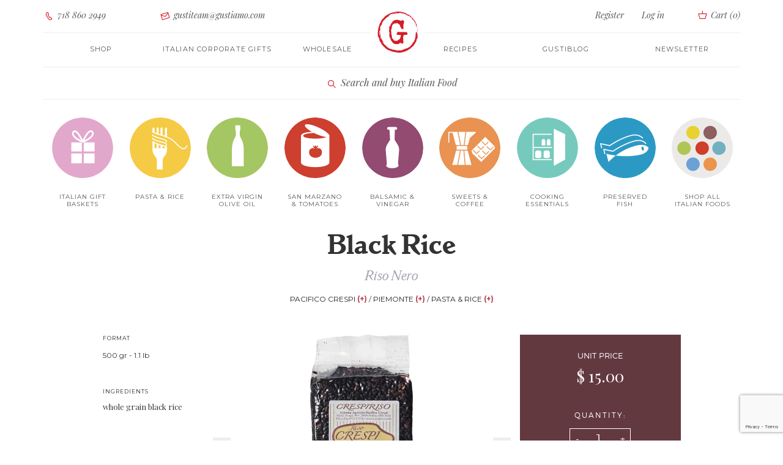

--- FILE ---
content_type: text/html; charset=UTF-8
request_url: https://www.gustiamo.com/venere-nero-black-venus-rice-by-crespi/
body_size: 16000
content:
<!DOCTYPE html>
<html lang="en-US" class="h-100">
<head>
    <meta charset="UTF-8">
    <meta name="viewport" content="width=device-width, initial-scale=1, shrink-to-fit=no, user-scalable=no">
    <meta http-equiv="Content-Type" content="text/html; charset=utf-8">
    <meta name="language" content="en">
    <meta http-equiv="X-UA-Compatible" content="IE=edge">
        <title>Black Rice (Riso Nero)</title>

    <!-- Favicon -->
    <link rel="apple-touch-icon-precomposed" sizes="57x57" href="/img/favicon/apple-touch-icon-57x57.png" />
    <link rel="apple-touch-icon-precomposed" sizes="114x114" href="/img/favicon/apple-touch-icon-114x114.png" />
    <link rel="apple-touch-icon-precomposed" sizes="72x72" href="/img/favicon/apple-touch-icon-72x72.png" />
    <link rel="apple-touch-icon-precomposed" sizes="144x144" href="/img/favicon/apple-touch-icon-144x144.png" />
    <link rel="apple-touch-icon-precomposed" sizes="60x60" href="/img/favicon/apple-touch-icon-60x60.png" />
    <link rel="apple-touch-icon-precomposed" sizes="120x120" href="/img/favicon/apple-touch-icon-120x120.png" />
    <link rel="apple-touch-icon-precomposed" sizes="76x76" href="/img/favicon/apple-touch-icon-76x76.png" />
    <link rel="apple-touch-icon-precomposed" sizes="152x152" href="/img/favicon/apple-touch-icon-152x152.png" />
    <link rel="icon" type="image/png" href="/img/favicon/favicon-196x196.png" sizes="196x196" />
    <link rel="icon" type="image/png" href="/img/favicon/favicon-96x96.png" sizes="96x96" />
    <link rel="icon" type="image/png" href="/img/favicon/favicon-32x32.png" sizes="32x32" />
    <link rel="icon" type="image/png" href="/img/favicon/favicon-16x16.png" sizes="16x16" />
    <link rel="icon" type="image/png" href="/img/favicon/favicon-128.png" sizes="128x128" />
    <meta name="application-name" content="Gustiamo"/>
    <meta name="msapplication-TileColor" content="#FFFFFF" />
    <meta name="msapplication-TileImage" content="/img/favicon/mstile-144x144.png" />
    <meta name="msapplication-square70x70logo" content="/img/favicon/mstile-70x70.png" />
    <meta name="msapplication-square150x150logo" content="/img/favicon/mstile-150x150.png" />
    <meta name="msapplication-wide310x150logo" content="/img/favicon/mstile-310x150.png" />
    <meta name="msapplication-square310x310logo" content="/img/favicon/mstile-310x310.png" />
    <!-- end Favicon -->

    <link rel="preconnect" href="https://fonts.googleapis.com">
    <link rel="preconnect" href="https://fonts.gstatic.com" crossorigin>
    <link href="https://fonts.googleapis.com/css2?family=Montserrat:wght@400;500;600;700&family=Playfair+Display:ital,wght@0,400;0,700;0,900;1,400;1,700&family=Roboto+Slab:wght@300;400;700&display=swap" rel="stylesheet">

    <!-- mailchimp connect -->
    <script id="mcjs">!function(c,h,i,m,p){m=c.createElement(h),p=c.getElementsByTagName(h)[0],m.async=1,m.src=i,p.parentNode.insertBefore(m,p)}(document,"script","https://chimpstatic.com/mcjs-connected/js/users/5b9d696de15e6922d6a1d4c3c/b7c1bd52e3fe18c52944e0033.js");</script>
    <!-- -->

    <!-- Google tag (gtag.js) -->
<script async src="https://www.googletagmanager.com/gtag/js?id=G-ZDZKP034BC"></script>
<script>
    window.dataLayer = window.dataLayer || [];
    function gtag(){dataLayer.push(arguments);}
    gtag('js', new Date());

    gtag('config', 'G-ZDZKP034BC');
</script>    <!-- Start of Async Drift Code -->
<script>
    !function() {
        var t;
        if (t = window.driftt = window.drift = window.driftt || [], !t.init) return t.invoked ? void (window.console && console.error && console.error("Drift snippet included twice.")) : (t.invoked = !0,
            t.methods = [ "identify", "config", "track", "reset", "debug", "show", "ping", "page", "hide", "off", "on" ],
            t.factory = function(e) {
                return function() {
                    var n;
                    return n = Array.prototype.slice.call(arguments), n.unshift(e), t.push(n), t;
                };
            }, t.methods.forEach(function(e) {
            t[e] = t.factory(e);
        }), t.load = function(t) {
            var e, n, o, i;
            e = 3e5, i = Math.ceil(new Date() / e) * e, o = document.createElement("script"),
                o.type = "text/javascript", o.async = !0, o.crossorigin = "anonymous", o.src = "https://js.driftt.com/include/" + i + "/" + t + ".js",
                n = document.getElementsByTagName("script")[0], n.parentNode.insertBefore(o, n);
        });
    }();
    drift.SNIPPET_VERSION = '0.3.1';
    drift.load('ai5v3uugy5gn');
</script>
<!-- End of Async Drift Code -->

    <script src="https://analytics.ahrefs.com/analytics.js" data-key="Fn+9H6TG4b8nfFIH9a+gtQ" async></script>

    <meta name="description" content="Italian aromatic rice. Round black grains, with a robust aroma that pairs well with fish and seafood. It’s rich in vitamins and fiber.">
<meta property="og:url" content="https://www.gustiamo.com/venere-nero-black-venus-rice-by-crespi/">
<meta property="og:title" content="Black Rice (Riso Nero)">
<meta property="og:description" content="Italian aromatic rice. Round black grains, with a robust aroma that pairs well with fish and seafood. It’s rich in vitamins and fiber.">
<meta property="og:image" content="https://res.cloudinary.com/gustiamo/image/upload/h_200,w_200,c_pad,dpr_auto,q_auto:eco/Gustiamo-black-rice-pacifico-crespi-piedmont_pxXaP.jpg">
<meta property="og:image:secure_url" content="https://res.cloudinary.com/gustiamo/image/upload/h_200,w_200,c_pad,dpr_auto,q_auto:eco/Gustiamo-black-rice-pacifico-crespi-piedmont_pxXaP.jpg">
<meta property="og:image:width" content="200">
<meta property="og:image:height" content="200">
<meta property="og:type" content="website">
<meta property="og:site_name" content="Gustiamo Italy&#039;s Best Foods">
<meta name="csrf-param" content="_csrf-frontend">
<meta name="csrf-token" content="RnNdbp29lMGDGkGES_RqwIMRRmAlvIX56km3-0oVX7IONShY1Yvwi_BRdO4Elhqv8EQiUBX4tLKZG_2yOF9rhw==">

<link href="https://www.gustiamo.com/venere-nero-black-venus-rice-by-crespi/" rel="canonical">
<link href="/js/vendor/prettyPhoto/css/prettyPhoto.css" rel="stylesheet">
<link href="/assets/3c629cf6/css/bootstrap.min.css" rel="stylesheet">
<link href="/js/vendor/swiper/swiper-bundle.min.css?v=12.8" rel="stylesheet">
<link href="/js/vendor/semantic-ui-transition/transition.min.css?v=12.8" rel="stylesheet">
<link href="/js/vendor/semantic-ui-dropdown/dropdown.min.css?v=12.8" rel="stylesheet">
<link href="/js/vendor/photoswipe/photoswipe.min.css?v=12.8" rel="stylesheet">
<link href="/js/vendor/photoswipe/default-skin/default-skin.min.css?v=12.8" rel="stylesheet">
<link href="/js/vendor/magnific-popup/magnific-popup.min.css?v=12.8" rel="stylesheet">
<link href="/css/main.min.css?v=12.8" rel="stylesheet"></head>
<body class="d-flex flex-column h-100">
    <script>function recaptchaExecuteloginform(callback) {
    "use strict";
    grecaptcha.ready(function() {
        grecaptcha.execute("6Lf5NtMaAAAAAEEtc5Hew6HrXy8b2rtUpGs1K_gP", {action: "loginform"}).then(function(token) {
            jQuery("#" + "loginform-recaptcha").val(token);
    
            const jsCallback = "";
            if (callback) {
                callback(token);
            } else if (jsCallback) {
                eval("(" + jsCallback + ")(token)");
            }
        });
    });
}
function recaptchaExecuteregisterform(callback) {
    "use strict";
    grecaptcha.ready(function() {
        grecaptcha.execute("6Lf5NtMaAAAAAEEtc5Hew6HrXy8b2rtUpGs1K_gP", {action: "registerform"}).then(function(token) {
            jQuery("#" + "signupform-recaptcha").val(token);
    
            const jsCallback = "";
            if (callback) {
                callback(token);
            } else if (jsCallback) {
                eval("(" + jsCallback + ")(token)");
            }
        });
    });
}</script>
    
<div class="modal fade modal-mobile" id="modal-mobile-menu" tabindex="-1" role="dialog">
    <div class="modal-dialog">
        <div class="modal-content">
            <div class="modal-header">
                <button type="button" class="close" data-dismiss="modal" aria-label="Close">
                    <span aria-hidden="true"><i class="gust-icon-cross"></i></span>
                </button>
            </div>
            <div class="modal-body">
                                    <div class="welcome-message">
                        Ciao! We are so happy <br>
                        to have you here.
                    </div>

                    <div class="text-center button-container sign-in">
                        <a class="btn btn-empty login-toggle" href="/login/" rel="nofollow">Login</a>                    </div>
                    <div class="text-center button-container register">
                        <a class="btn btn-full register-toggle" href="/register/" rel="nofollow">Register</a>                    </div>
                
                <ul class="nav navbar-nav" id="navbar-site-mobile">
                                        <li>
                        <a href="/all-products/">Shop</a>                    </li>
                    <li>
                        <a href="/italian-corporate-gifts/">Italian corporate gifts</a>                    </li>
                    <li>
                        <a href="https://www.gustiamo.com/gustiblog/category/gustiamo-the-recipes/">Recipes</a>                    </li>
                    <li>
                        <a href="/about-us-we-are-italian-food-importers/">About</a>                    </li>
                    <li>
                        <a href="/wholesale/">Wholesale</a>                    </li>
                    <li>
                        <a href="/contact-us/">Contact Us</a>                    </li>
                    <li>
                        <a href="/faq/">FAQ</a>                    </li>
                    <li>
                        <a href="https://www.gustiamo.com/gustiblog/">GustiBlog</a>                    </li>
                    <li>
                        <a href="https://gustiamo.us5.list-manage.com/subscribe/?u=5b9d696de15e6922d6a1d4c3c&amp;id=fc0c67f3ed" rel="noopener" target="_blank">Newsletter</a>                    </li>
                </ul>
            </div>
        </div><!-- /.modal-content -->
    </div><!-- /.modal-dialog -->
</div><!-- /.modal -->


<!-- Navigation -->
<nav class="navbar navbar-static-top higher-navbar-z-index navbar-gustiamo login hidden-xs hidden-sm" role="navigation">
    <div class="container-fluid limited">
        <!-- Collect the nav links, forms, and other content for toggling -->
        <div class="collapse navbar-collapse" id="navbar-login">
            <ul class="nav navbar-nav navbar-center row">
                <li class="col-md-2 text-left">
                    <a href="tel:7188602949"><i class="gust-icon-phone"></i> 718 860 2949</a>
                </li>
                <li class="col-md-3 text-left">
                    <a href="mailto:gxxxxuxxxstxxxitxxxexxaxxm@gxuxsxxxxtxxxxiamo.coxxxxm" onmouseover="this.href = this.href.replace(/x/g, '');"><i class="gust-icon-envelop"></i> gustiteam@gustiamo.com</a>
                </li>
                                    <li class="col-md-offset-3 col-md-2 col-register text-right">
                        <a class="register-toggle" href="/register/" rel="nofollow">Register</a>                    </li>
                    <li class="col-md-1 col-login">
                        <a href="#" class="login-toggle">Log in</a>
                    </li>
                                <li class="col-md-1 col-quick-cart text-right">
                                        <a class="quickCart" >
                        <i class="gust-icon-basket cart"></i>
                        Cart (<span class="quick-cart-count">&nbsp;&nbsp;</span>)                    </a>
                </li>
            </ul>
        </div>
        <!-- /.navbar-collapse -->

    </div>
    <!-- /.container-fluid -->
    <div class="logo-container">
                    <a href="/"><img class="logo" src="https://res.cloudinary.com/gustiamo/image/upload/h_70,w_70,c_lpad,dpr_2.0,q_auto/static/logo.png" alt="Italy's Best Food" title="Italy's Best Food"></a>            </div>
</nav>
<nav class="navbar navbar-static-top navbar-gustiamo site" role="navigation">
    <div class="container-fluid limited">
        <!-- Brand and toggle get grouped for better mobile display (only MOBILE) -->
        <div class="navbar-header">
            <div>
                <button type="button" class="navbar-toggle" data-toggle="modal" data-target="#modal-mobile-menu">
                    <span class="sr-only">Toggle navigation</span>
                    <span class="icon-menu"></span>
                </button>
                <div>
                                                                    <a type="button" class="mobile-nav-button hidden-md hidden-lg search-product" href="#" style="margin-right: 10px;">
                            <span class="icon-search"></span>
                        </a>
                                                            <a type="button" class="mobile-nav-button hidden-md hidden-lg quickCart" >
                        <span class="icon-cart"></span><span class="quick-cart-count cart-badge">0</span>
                    </a>
                </div>
            </div>
        </div>
        <!-- Collect the nav links, forms, and other content for toggling -->
        <div class="collapse navbar-collapse" id="navbar-site">
            <ul class="nav navbar-nav navbar-center row">
                <li class="col-md-2 open-shop-menu">
                    <a class="" href="/all-products/">Shop</a>                </li>
                <li class="col-md-2">
                    <a class="" href="/italian-corporate-gifts/">Italian corporate gifts</a>                </li>
                <li class="col-md-2 about">
                    <a class="" href="/wholesale/">Wholesale</a>                </li>
                <li class="col-md-2 magazine">
                    <a href="https://www.gustiamo.com/gustiblog/category/gustiamo-the-recipes/">Recipes</a>                </li>
                <li class="col-md-2">
                    <a href="https://www.gustiamo.com/gustiblog/">Gustiblog</a>                </li>
                <li class="col-md-2">
                    <a href="https://gustiamo.us5.list-manage.com/subscribe/?u=5b9d696de15e6922d6a1d4c3c&amp;id=fc0c67f3ed" rel="noopener" target="_blank">Newsletter</a>                </li>
            </ul>
        </div>
    </div>
    <!-- /.container-fluid -->
    <div class="logo-container hidden-md hidden-lg">
        <a href="/"><img class="logo cld-hidpi" src="https://res.cloudinary.com/gustiamo/image/upload/h_70,w_70,c_limit,dpr_auto,q_10/static/logo.png" data-src="https://res.cloudinary.com/gustiamo/image/upload/h_70,w_70,c_limit,dpr_auto,q_auto/static/logo.png" data-src-original="https://res.cloudinary.com/gustiamo/image/upload/h_70,w_70,c_limit,dpr_auto,q_auto/static/logo-fiocco.png" alt="Italy's Best Food" title="Italy's Best Food"></a>    </div>
</nav>

<nav class="navbar navbar-static-top navbar-gustiamo shop hidden-xs hidden-sm" role="navigation">
        <div class="container-fluid limited">
                <div class="text-center trigger-search">
            <a class="search-product" href="#"><span class="icon gust-icon-lens"></span> Search and buy Italian Food</a>
        </div>
    </div>
    </nav>

<nav class="navbar navbar-static-top navbar-gustiamo navbar-fat-menu navbar-gustiamo-categories hidden-xs hidden-sm already-open" role="navigation">
        <div class="container-fluid limited">
        <!-- Collect the nav links, forms, and other content for toggling -->
        <div class="collapse navbar-collapse" id="navbar-shop">
            
<ul class="nav navbar-nav navbar-center row nav-categories">
                                    <style type="text/css" scoped>
                  .category-link-image.italian-gift-baskets {
      background-image: url('https://res.cloudinary.com/gustiamo/image/upload/w_100,c_scale,dpr_auto,q_auto:good,f_auto/icon_gift_01b_M6DKI');
  }

@media (-webkit-min-device-pixel-ratio: 1.25), (min-resolution: 120dpi) {
  .category-link-image.italian-gift-baskets {
      background-image: url('https://res.cloudinary.com/gustiamo/image/upload/w_100,c_scale,dpr_1.25,q_auto:good,f_auto/icon_gift_01b_M6DKI');
  }
}

@media (-webkit-min-device-pixel-ratio: 1.3), (min-resolution: 124.8dpi) {
  .category-link-image.italian-gift-baskets {
      background-image: url('https://res.cloudinary.com/gustiamo/image/upload/w_100,c_scale,dpr_1.3,q_auto:good,f_auto/icon_gift_01b_M6DKI');
  }
}

@media (-webkit-min-device-pixel-ratio: 1.5), (min-resolution: 144dpi) {
  .category-link-image.italian-gift-baskets {
      background-image: url('https://res.cloudinary.com/gustiamo/image/upload/w_100,c_scale,dpr_1.5,q_auto:good,f_auto/icon_gift_01b_M6DKI');
  }
}

@media (-webkit-min-device-pixel-ratio: 2.0), (min-resolution: 192dpi) {
  .category-link-image.italian-gift-baskets {
      background-image: url('https://res.cloudinary.com/gustiamo/image/upload/w_100,c_scale,dpr_2.0,q_auto:good,f_auto/icon_gift_01b_M6DKI');
  }
}

            </style>
        
                <li class="col-xs-9th-2 col-sm-9th-1 col-md-9th-1 col-lg-9th-1 text-center">
            <a class="category-link-image italian-gift-baskets" href="/italian-food/italian-gift-baskets/"><span class="hidden">Italian Gift Baskets</span></a>            <a class="category-link" href="/italian-food/italian-gift-baskets/">Italian Gift Baskets</a>        </li>
                                <style type="text/css" scoped>
                  .category-link-image.pasta {
      background-image: url('https://res.cloudinary.com/gustiamo/image/upload/w_100,c_scale,dpr_auto,q_auto:good,f_auto/icon_pasta_01_w9xuga');
  }

@media (-webkit-min-device-pixel-ratio: 1.25), (min-resolution: 120dpi) {
  .category-link-image.pasta {
      background-image: url('https://res.cloudinary.com/gustiamo/image/upload/w_100,c_scale,dpr_1.25,q_auto:good,f_auto/icon_pasta_01_w9xuga');
  }
}

@media (-webkit-min-device-pixel-ratio: 1.3), (min-resolution: 124.8dpi) {
  .category-link-image.pasta {
      background-image: url('https://res.cloudinary.com/gustiamo/image/upload/w_100,c_scale,dpr_1.3,q_auto:good,f_auto/icon_pasta_01_w9xuga');
  }
}

@media (-webkit-min-device-pixel-ratio: 1.5), (min-resolution: 144dpi) {
  .category-link-image.pasta {
      background-image: url('https://res.cloudinary.com/gustiamo/image/upload/w_100,c_scale,dpr_1.5,q_auto:good,f_auto/icon_pasta_01_w9xuga');
  }
}

@media (-webkit-min-device-pixel-ratio: 2.0), (min-resolution: 192dpi) {
  .category-link-image.pasta {
      background-image: url('https://res.cloudinary.com/gustiamo/image/upload/w_100,c_scale,dpr_2.0,q_auto:good,f_auto/icon_pasta_01_w9xuga');
  }
}

            </style>
        
                <li class="col-xs-9th-2 col-sm-9th-1 col-md-9th-1 col-lg-9th-1 text-center">
            <a class="category-link-image pasta" href="/italian-food/pasta/"><span class="hidden">Pasta & Rice</span></a>            <a class="category-link" href="/italian-food/pasta/">Pasta & Rice</a>        </li>
                                <style type="text/css" scoped>
                  .category-link-image.real-extra-virgin-olive-oil {
      background-image: url('https://res.cloudinary.com/gustiamo/image/upload/w_100,c_scale,dpr_auto,q_auto:good,f_auto/icon_evo_01_tk4for');
  }

@media (-webkit-min-device-pixel-ratio: 1.25), (min-resolution: 120dpi) {
  .category-link-image.real-extra-virgin-olive-oil {
      background-image: url('https://res.cloudinary.com/gustiamo/image/upload/w_100,c_scale,dpr_1.25,q_auto:good,f_auto/icon_evo_01_tk4for');
  }
}

@media (-webkit-min-device-pixel-ratio: 1.3), (min-resolution: 124.8dpi) {
  .category-link-image.real-extra-virgin-olive-oil {
      background-image: url('https://res.cloudinary.com/gustiamo/image/upload/w_100,c_scale,dpr_1.3,q_auto:good,f_auto/icon_evo_01_tk4for');
  }
}

@media (-webkit-min-device-pixel-ratio: 1.5), (min-resolution: 144dpi) {
  .category-link-image.real-extra-virgin-olive-oil {
      background-image: url('https://res.cloudinary.com/gustiamo/image/upload/w_100,c_scale,dpr_1.5,q_auto:good,f_auto/icon_evo_01_tk4for');
  }
}

@media (-webkit-min-device-pixel-ratio: 2.0), (min-resolution: 192dpi) {
  .category-link-image.real-extra-virgin-olive-oil {
      background-image: url('https://res.cloudinary.com/gustiamo/image/upload/w_100,c_scale,dpr_2.0,q_auto:good,f_auto/icon_evo_01_tk4for');
  }
}

            </style>
        
                <li class="col-xs-9th-2 col-sm-9th-1 col-md-9th-1 col-lg-9th-1 text-center">
            <a class="category-link-image real-extra-virgin-olive-oil" href="/italian-food/real-extra-virgin-olive-oil/"><span class="hidden">Extra Virgin Olive Oil</span></a>            <a class="category-link" href="/italian-food/real-extra-virgin-olive-oil/">Extra Virgin Olive Oil</a>        </li>
                                <style type="text/css" scoped>
                  .category-link-image.tomatoes {
      background-image: url('https://res.cloudinary.com/gustiamo/image/upload/w_100,c_scale,dpr_auto,q_auto:good,f_auto/icon_pomodoro_01_ntbltn');
  }

@media (-webkit-min-device-pixel-ratio: 1.25), (min-resolution: 120dpi) {
  .category-link-image.tomatoes {
      background-image: url('https://res.cloudinary.com/gustiamo/image/upload/w_100,c_scale,dpr_1.25,q_auto:good,f_auto/icon_pomodoro_01_ntbltn');
  }
}

@media (-webkit-min-device-pixel-ratio: 1.3), (min-resolution: 124.8dpi) {
  .category-link-image.tomatoes {
      background-image: url('https://res.cloudinary.com/gustiamo/image/upload/w_100,c_scale,dpr_1.3,q_auto:good,f_auto/icon_pomodoro_01_ntbltn');
  }
}

@media (-webkit-min-device-pixel-ratio: 1.5), (min-resolution: 144dpi) {
  .category-link-image.tomatoes {
      background-image: url('https://res.cloudinary.com/gustiamo/image/upload/w_100,c_scale,dpr_1.5,q_auto:good,f_auto/icon_pomodoro_01_ntbltn');
  }
}

@media (-webkit-min-device-pixel-ratio: 2.0), (min-resolution: 192dpi) {
  .category-link-image.tomatoes {
      background-image: url('https://res.cloudinary.com/gustiamo/image/upload/w_100,c_scale,dpr_2.0,q_auto:good,f_auto/icon_pomodoro_01_ntbltn');
  }
}

            </style>
        
                <li class="col-xs-9th-2 col-sm-9th-1 col-md-9th-1 col-lg-9th-1 text-center">
            <a class="category-link-image tomatoes" href="/italian-food/tomatoes/"><span class="hidden">San Marzano & Tomatoes</span></a>            <a class="category-link" href="/italian-food/tomatoes/">San Marzano & Tomatoes</a>        </li>
                                <style type="text/css" scoped>
                  .category-link-image.vinegar {
      background-image: url('https://res.cloudinary.com/gustiamo/image/upload/w_100,c_scale,dpr_auto,q_auto:good,f_auto/icon_vinegar_01b_SFeMH');
  }

@media (-webkit-min-device-pixel-ratio: 1.25), (min-resolution: 120dpi) {
  .category-link-image.vinegar {
      background-image: url('https://res.cloudinary.com/gustiamo/image/upload/w_100,c_scale,dpr_1.25,q_auto:good,f_auto/icon_vinegar_01b_SFeMH');
  }
}

@media (-webkit-min-device-pixel-ratio: 1.3), (min-resolution: 124.8dpi) {
  .category-link-image.vinegar {
      background-image: url('https://res.cloudinary.com/gustiamo/image/upload/w_100,c_scale,dpr_1.3,q_auto:good,f_auto/icon_vinegar_01b_SFeMH');
  }
}

@media (-webkit-min-device-pixel-ratio: 1.5), (min-resolution: 144dpi) {
  .category-link-image.vinegar {
      background-image: url('https://res.cloudinary.com/gustiamo/image/upload/w_100,c_scale,dpr_1.5,q_auto:good,f_auto/icon_vinegar_01b_SFeMH');
  }
}

@media (-webkit-min-device-pixel-ratio: 2.0), (min-resolution: 192dpi) {
  .category-link-image.vinegar {
      background-image: url('https://res.cloudinary.com/gustiamo/image/upload/w_100,c_scale,dpr_2.0,q_auto:good,f_auto/icon_vinegar_01b_SFeMH');
  }
}

            </style>
        
                <li class="col-xs-9th-2 col-sm-9th-1 col-md-9th-1 col-lg-9th-1 text-center">
            <a class="category-link-image vinegar" href="/italian-food/vinegar/"><span class="hidden">Balsamic & Vinegar</span></a>            <a class="category-link" href="/italian-food/vinegar/">Balsamic & Vinegar</a>        </li>
                                <style type="text/css" scoped>
                  .category-link-image.sweets-coffee {
      background-image: url('https://res.cloudinary.com/gustiamo/image/upload/w_100,c_scale,dpr_auto,q_auto:good,f_auto/icon_cafe_01_np8ud6');
  }

@media (-webkit-min-device-pixel-ratio: 1.25), (min-resolution: 120dpi) {
  .category-link-image.sweets-coffee {
      background-image: url('https://res.cloudinary.com/gustiamo/image/upload/w_100,c_scale,dpr_1.25,q_auto:good,f_auto/icon_cafe_01_np8ud6');
  }
}

@media (-webkit-min-device-pixel-ratio: 1.3), (min-resolution: 124.8dpi) {
  .category-link-image.sweets-coffee {
      background-image: url('https://res.cloudinary.com/gustiamo/image/upload/w_100,c_scale,dpr_1.3,q_auto:good,f_auto/icon_cafe_01_np8ud6');
  }
}

@media (-webkit-min-device-pixel-ratio: 1.5), (min-resolution: 144dpi) {
  .category-link-image.sweets-coffee {
      background-image: url('https://res.cloudinary.com/gustiamo/image/upload/w_100,c_scale,dpr_1.5,q_auto:good,f_auto/icon_cafe_01_np8ud6');
  }
}

@media (-webkit-min-device-pixel-ratio: 2.0), (min-resolution: 192dpi) {
  .category-link-image.sweets-coffee {
      background-image: url('https://res.cloudinary.com/gustiamo/image/upload/w_100,c_scale,dpr_2.0,q_auto:good,f_auto/icon_cafe_01_np8ud6');
  }
}

            </style>
        
                <li class="col-xs-9th-2 col-sm-9th-1 col-md-9th-1 col-lg-9th-1 text-center">
            <a class="category-link-image sweets-coffee" href="/italian-food/sweets-coffee/"><span class="hidden">Sweets & Coffee</span></a>            <a class="category-link" href="/italian-food/sweets-coffee/">Sweets & Coffee</a>        </li>
                                <style type="text/css" scoped>
                  .category-link-image.cooking-essentials {
      background-image: url('https://res.cloudinary.com/gustiamo/image/upload/w_100,c_scale,dpr_auto,q_auto:good,f_auto/icon_pantry_01b_Dyae0');
  }

@media (-webkit-min-device-pixel-ratio: 1.25), (min-resolution: 120dpi) {
  .category-link-image.cooking-essentials {
      background-image: url('https://res.cloudinary.com/gustiamo/image/upload/w_100,c_scale,dpr_1.25,q_auto:good,f_auto/icon_pantry_01b_Dyae0');
  }
}

@media (-webkit-min-device-pixel-ratio: 1.3), (min-resolution: 124.8dpi) {
  .category-link-image.cooking-essentials {
      background-image: url('https://res.cloudinary.com/gustiamo/image/upload/w_100,c_scale,dpr_1.3,q_auto:good,f_auto/icon_pantry_01b_Dyae0');
  }
}

@media (-webkit-min-device-pixel-ratio: 1.5), (min-resolution: 144dpi) {
  .category-link-image.cooking-essentials {
      background-image: url('https://res.cloudinary.com/gustiamo/image/upload/w_100,c_scale,dpr_1.5,q_auto:good,f_auto/icon_pantry_01b_Dyae0');
  }
}

@media (-webkit-min-device-pixel-ratio: 2.0), (min-resolution: 192dpi) {
  .category-link-image.cooking-essentials {
      background-image: url('https://res.cloudinary.com/gustiamo/image/upload/w_100,c_scale,dpr_2.0,q_auto:good,f_auto/icon_pantry_01b_Dyae0');
  }
}

            </style>
        
                <li class="col-xs-9th-2 col-sm-9th-1 col-md-9th-1 col-lg-9th-1 text-center">
            <a class="category-link-image cooking-essentials" href="/italian-food/cooking-essentials/"><span class="hidden">Cooking Essentials</span></a>            <a class="category-link" href="/italian-food/cooking-essentials/">Cooking Essentials</a>        </li>
                                <style type="text/css" scoped>
                  .category-link-image.preserved-tinned-fish {
      background-image: url('https://res.cloudinary.com/gustiamo/image/upload/w_100,c_scale,dpr_auto,q_auto:good,f_auto/icon_fish_01_rl_JM');
  }

@media (-webkit-min-device-pixel-ratio: 1.25), (min-resolution: 120dpi) {
  .category-link-image.preserved-tinned-fish {
      background-image: url('https://res.cloudinary.com/gustiamo/image/upload/w_100,c_scale,dpr_1.25,q_auto:good,f_auto/icon_fish_01_rl_JM');
  }
}

@media (-webkit-min-device-pixel-ratio: 1.3), (min-resolution: 124.8dpi) {
  .category-link-image.preserved-tinned-fish {
      background-image: url('https://res.cloudinary.com/gustiamo/image/upload/w_100,c_scale,dpr_1.3,q_auto:good,f_auto/icon_fish_01_rl_JM');
  }
}

@media (-webkit-min-device-pixel-ratio: 1.5), (min-resolution: 144dpi) {
  .category-link-image.preserved-tinned-fish {
      background-image: url('https://res.cloudinary.com/gustiamo/image/upload/w_100,c_scale,dpr_1.5,q_auto:good,f_auto/icon_fish_01_rl_JM');
  }
}

@media (-webkit-min-device-pixel-ratio: 2.0), (min-resolution: 192dpi) {
  .category-link-image.preserved-tinned-fish {
      background-image: url('https://res.cloudinary.com/gustiamo/image/upload/w_100,c_scale,dpr_2.0,q_auto:good,f_auto/icon_fish_01_rl_JM');
  }
}

            </style>
        
                <li class="col-xs-9th-2 col-sm-9th-1 col-md-9th-1 col-lg-9th-1 text-center">
            <a class="category-link-image preserved-tinned-fish" href="/italian-food/preserved-tinned-fish/"><span class="hidden">Preserved Fish</span></a>            <a class="category-link" href="/italian-food/preserved-tinned-fish/">Preserved Fish</a>        </li>
                                <style type="text/css" scoped>
                  .category-link-image.all-products {
      background-image: url('https://res.cloudinary.com/gustiamo/image/upload/w_100,c_scale,dpr_auto,q_auto:good,f_auto/ICONS_CAT-00_okiehe');
  }

@media (-webkit-min-device-pixel-ratio: 1.25), (min-resolution: 120dpi) {
  .category-link-image.all-products {
      background-image: url('https://res.cloudinary.com/gustiamo/image/upload/w_100,c_scale,dpr_1.25,q_auto:good,f_auto/ICONS_CAT-00_okiehe');
  }
}

@media (-webkit-min-device-pixel-ratio: 1.3), (min-resolution: 124.8dpi) {
  .category-link-image.all-products {
      background-image: url('https://res.cloudinary.com/gustiamo/image/upload/w_100,c_scale,dpr_1.3,q_auto:good,f_auto/ICONS_CAT-00_okiehe');
  }
}

@media (-webkit-min-device-pixel-ratio: 1.5), (min-resolution: 144dpi) {
  .category-link-image.all-products {
      background-image: url('https://res.cloudinary.com/gustiamo/image/upload/w_100,c_scale,dpr_1.5,q_auto:good,f_auto/ICONS_CAT-00_okiehe');
  }
}

@media (-webkit-min-device-pixel-ratio: 2.0), (min-resolution: 192dpi) {
  .category-link-image.all-products {
      background-image: url('https://res.cloudinary.com/gustiamo/image/upload/w_100,c_scale,dpr_2.0,q_auto:good,f_auto/ICONS_CAT-00_okiehe');
  }
}

            </style>
        
                <li class="col-xs-9th-2 col-sm-9th-1 col-md-9th-1 col-lg-9th-1 text-center">
            <a class="category-link-image all-products" href="/all-products/"><span class="hidden">Shop All Italian Foods</span></a>            <a class="category-link" href="/all-products/">Shop All Italian Foods</a>        </li>
    </ul>        </div>
        <!-- /.navbar-collapse -->
    </div>
    <!-- /.container-fluid -->
    </nav>


<script id="qcart-item_tpl" type="text/template">
    <div class="qcart-item ec-product" data-item-id="{{id}}{{freeSuffix}}" data-ec-sku="{{sku}}" data-ec-name="{{title}}" data-ec-price="{{price}}" data-ec-category="{{category}}" data-ec-brand="{{brand}}" data-ec-list="{{list}}">
        <a href="/{{slug}}" class="prod-img">
            <img class="cld-hidpi" data-src="{{image}}" data-src-original="{{imageOriginal}}" />
        </a>
        <div class="prod-info">
            <div class="name-row">
                <a class="prod-name" href="/{{slug}}">{{title}}</a>
                {{removeTag}}
            </div>
            <div class="price-row">

                <div class="action-ovl">
                    <div class="cart-error">
                        <div class="box">
                            <div class="cart-error-msg"></div>
                        </div>
                    </div>
                </div>
                Q.ty
                <div class="spinner">
                    {{minusTag}}
                    <span class="value" data-min="{{qtyMin}}" data-max="{{qtyMax}}" data-val="{{qty}}">{{qty}}</span>
                    {{plusTag}}
                </div>
                {{priceTag}}
            </div>
        </div>
    </div>
</script>

<script id="search-item_tpl" type="text/template">
    <div class="col-xs-6 col-sm-6 col-md-3 col-lg-3 ec-product" data-ec-sku="{{sku}}" data-ec-name="{{title}}" data-ec-price="{{price}}" data-ec-category="{{category}}" data-ec-brand="{{brand}}" data-ec-list="{{list}}" data-ec-position="{{position}}">
        <div class="product-box multi-row hidden-xs hidden-sm">
            <a href="/{{slug}}" class="ec-click">
                <div class="product-thumb-container cloudinary">
                    <div class="ribbon-wrapper top-left">
                        <div class="ribbon out-of-stock">OUT OF STOCK</div>
                        <div class="ribbon out-of-season">OUT OF SEASON</div>
                        <div class="ribbon sold-out">SOLD OUT</div>
                        <div class="ribbon coming-soon">COMING SOON</div>
                    </div>
                    {{imageTag}}
                    <!--                        <img src="{{image}}" class="product-thumb">-->
                </div>

                <div class="product-title">{{title}}</div>
                <div class="product-price">${{price}}</div>
            </a>
            <div class="add-cart-link-container">
                <div class="addToCartFromBox" data-item="{{id}}">
                    <div class="addTxt">ADD TO CART</div>
                </div>
                <div class="not-in-stock-txts">
                    <div class="out-of-stock-txt">OUT OF STOCK</div>
                    <div class="out-of-season-txt">OUT OF SEASON</div>
                    <div class="sold-out-txt">SOLD OUT</div>
                    <div class="coming-soon-txt">COMING SOON</div>
                </div>
            </div>
            <div class="action-ovl">
                <div class="add"><i class="gust-icon-basket"></i>Add product<br/>to your cart</div>
                <div class="adding"><i><img src="/img/spin.svg" alt="Loading" /></i></div>
                <div class="added"><i class="gust-icon-check"></i>Product<br/>successfully<br/>added to<br/>your cart</div>
                <div class="cart-error"><i class="gust-icon-cross"></i><div class="cart-error-msg"></div></div>
            </div>
        </div>
        <div class="product-box product-box-mobile-2 empty-background font-black hidden-md hidden-lg">
            <a href="/{{slug}}" class="image-link ec-click">
                <div class="product-thumb-container cloudinary">
                    <div class="cartLink">
                        <div class="ribbon-wrapper top-left">
                            <div class="ribbon out-of-stock">OUT OF STOCK</div>
                            <div class="ribbon out-of-season">OUT OF SEASON</div>
                            <div class="ribbon sold-out">SOLD OUT</div>
                            <div class="ribbon coming-soon">COMING SOON</div>
                        </div>
                    </div>
                    {{imageTag}}
                </div>
                <div class="product-title">{{title}}</div>
            </a>
            <div class="product-last-row">
                <div class="product-price">${{price}}</div>
                <div class="add-cart-link-container">
                    <div class="addToCartFromBox" data-item="{{id}}">
                        <a class="btn btn-empty small">+ CART</a>
                    </div>
                    <div class="not-in-stock-txts">
                        <div class="out-of-stock-txt">OUT OF STOCK</div>
                        <div class="out-of-season-txt">OUT OF SEASON</div>
                        <div class="sold-out-txt">SOLD OUT</div>
                        <div class="coming-soon-txt">COMING SOON</div>
                    </div>
                </div>
            </div>
            <div class="action-ovl">
                <div class="add"><i class="gust-icon-basket"></i>Add product<br/>to your cart</div>
                <div class="adding"><i><img src="/img/spin.svg" alt="Loading" /></i></div>
                <div class="added"><i class="gust-icon-check"></i>Product<br/>successfully<br/>added to<br/>your cart</div>
                <div class="cart-error"><i class="gust-icon-cross"></i><div class="cart-error-msg"></div></div>
            </div>
        </div>
    </div>
</script>

<div id="quickCartList">
    <div class="head">
        Cart (<span class="quick-cart-count">&nbsp;&nbsp;</span>)
        <i class="qcart-close gust-icon-cross"></i>
    </div>
    <div class="empty-cart">
        The cart is empty.
    </div>
    <div class="content">
        <div class="subtotal">
            <span class="text">Subtotal</span>
            <span class="total-amount t-price">$</span><br/>
            <span class="sub">Excluding shipping</span>
        </div>
        <div class="item-container osx-steady-scrollbar">
        </div>
        <div class="btns">
            <a class="btn btn-empty" data-href="/cart/" rel="nofollow">VIEW CART</a>
            <a class="btn btn-full" data-href="/checkout/" rel="nofollow">Checkout</a>
                    </div>

    </div>
</div>


<div id="search-overlay" class="no-ios">
    <div class="container-fluid limited">
        <div class="search-close gust-icon-cross"></div>
        <div class="search-logo hiddden-md hidden-lg">
            <img class="logo" src="https://res.cloudinary.com/gustiamo/image/upload/h_70,w_70,c_lpad,dpr_2.0,q_auto/static/logo.png" alt="Italy's Best Food" title="Italy's Best Food">
        </div>
        <div class="search-header hidden-xs hidden-sm">Start typing to search:</div>
        <input type="text" id="search-box" autofocus placeholder="Start typing to search"/>
        <div class="search-results-number">Search results <span class="results-count">(0)</span></div>
        <div class="search-suggest"></div>
        <div class="loading"><img src="/img/spin.svg" alt="Loading" /></div>
        <div class="search-results osx-steady-scrollbar">
            <div class="row">
                <div class="more-res col-xs-12 col-md-3 col-lg-3">
                    <a class="full-search" href="#">
                        <div class="product-box multi-row more-prods hidden-xs hidden-sm">
                            <span>See more results</span>
                        </div>
                        <span class="btn btn-block btn-empty hidden-md hidden-lg" style="max-width: 250px; margin: 0 auto 40px auto">Load more</span>
                    </a>
                </div>
            </div>
        </div>
    </div>
</div>

    <div class="container-fluid main-content bg-desktop-grey">
        
    <div id="product-view" itemscope itemtype="https://schema.org/Product">
        <meta itemprop="url" content="https://www.gustiamo.com/venere-nero-black-venus-rice-by-crespi/">
        <div class="container-fluid top-container">
            <div class="container-fluid limited">
                <div class="row hidden-xs hidden-sm">
                    <div class="col-xs-12 col-sm-12 col-md-12 col-lg-12">
                        <h1 class="product-title text-center" itemprop="name">Black Rice</h1>
                                                    <h2 class="product-subtitle text-center">Riso Nero</h2>
                                                <div class="category">
                            <a class="see-more-category" href="/italian-food-producers/pacifico-crespi/"><span itemprop="brand" itemscope itemtype="http://schema.org/Brand"><span itemprop="name">Pacifico Crespi</span></span> <span class="see-more-plus">(+)</span></a> /                                                         <span itemprop="additionalProperty" itemscope itemtype="https://schema.org/PropertyValue">
                                <meta itemprop="name" content="Region">
                                                                    <a class="see-more-category" href="/italian-food-regions/piemonte/"><span itemprop="value">Piemonte</span> <span class="see-more-plus">(+)</span></a> /
                                                            </span>
                            <a class="see-more-category" href="/italian-food/pasta/"><span itemprop="category">Pasta & Rice</span> <span class="see-more-plus">(+)</span></a>                         </div>
                    </div>
                </div>

                <div class="row" style="position: relative">
                    <div class="hidden-xs hidden-sm col-md-offset-1 col-md-2 col-lg-offset-1 col-lg-2 formats-container pasta-no-bg">
    <div class="title-label">
        FORMAT    </div>
            <div class="different-size" itemprop="weight">
            500 gr - 1.1 lb         </div>
        <div>
            </div>
            <div class="ingredients-box">
    <div class="title-label">
        Ingredients
    </div>

    <div class="ingredient-text">
        whole grain black rice    </div>
</div>
    </div>

                    <div class="col-xs-12 col-sm-12 col-md-5 col-lg-5 product-image-container" style="background-color: #633940;">
        <meta itemprop="image" content="https://res.cloudinary.com/gustiamo/image/upload/h_1400,w_1400,c_limit,q_auto:good,f_auto/Gustiamo-black-rice-pacifico-crespi-piedmont_pxXaP">
    <div class="swiper-wrapper my-gallery"  itemscope itemtype="https://schema.org/ImageGallery">
        <figure class="productImage swiper-slide cloudinary" itemprop="associatedMedia" itemscope itemtype="https://schema.org/ImageObject">
            <a class="prImageLink" href='https://res.cloudinary.com/gustiamo/image/upload/h_1400,w_1400,c_limit,q_auto:good,f_auto/Gustiamo-black-rice-pacifico-crespi-piedmont_pxXaP' itemprop="contentUrl" data-size="653x1400">
                <img class="cld-hidpi" itemprop="thumbnail" data-src="https://res.cloudinary.com/gustiamo/image/upload/h_360,w_330,c_limit,dpr_auto,q_auto:good,f_auto/Gustiamo-black-rice-pacifico-crespi-piedmont_pxXaP" data-src-original="https://res.cloudinary.com/gustiamo/image/upload/h_360,w_330,c_limit,dpr_auto,q_auto:good,f_auto/Gustiamo-black-rice-pacifico-crespi-piedmont_pxXaP" alt="black rice wild aromatic piemonte" alt="black rice wild aromatic piemonte">
            </a>
        </figure>
                                    <figure itemprop="associatedMedia" class="productImage swiper-slide cloudinary" itemscope itemtype="https://schema.org/ImageObject">
                    <a class="prImageLink" title="" itemprop="contentUrl" href='https://res.cloudinary.com/gustiamo/image/upload/h_1400,w_1400,c_limit,q_auto:good,f_auto/Gustiamo_Day2_071620160474_iKCym' data-size="1400x933">
                        <img class="cld-hidpi" itemprop="thumbnail" data-src="https://res.cloudinary.com/gustiamo/image/upload/h_360,w_330,c_limit,dpr_auto,q_auto:good,f_auto/Gustiamo_Day2_071620160474_iKCym" data-src-original="https://res.cloudinary.com/gustiamo/image/upload/h_360,w_330,c_limit,dpr_auto,q_auto:good,f_auto/Gustiamo_Day2_071620160474_iKCym.jpg" alt="black rice wild aromatic piemonte">
                    </a>
                </figure>
                        </div>
            <i class="zoom-icon gust-icon-zoom"></i>
    
    <div class="swiper-pagination white-bullets"></div>

    <div class="swiper-button-next"><i class="gust-icon-arrow-right"></i></div>
    <div class="swiper-button-prev"><i class="gust-icon-arrow-left"></i></div>
</div>

                    <!--contenuti mobile-->
                    <div class="col-xs-12 col-sm-12 hidden-md hidden-lg">
                        <div class="row row-same-h-mobile">
                            <div class="col-xs-8 col-sm-8">
                                <h2 class="product-title text-center" itemprop="name">Black Rice</h2>
                            </div>

                            <div class="col-xs-4 col-sm-4 price-container-mobile">
                                <div class="price ">
            <span itemprop="offers" itemscope itemtype="https://schema.org/Offer">
						<meta itemprop="priceCurrency" content="USD" />
                                                    <span itemprop="price" content="15.00">$ 15.00</span>
                                                    <link itemprop="availability" href="https://schema.org/InStock"/>
                                     <span itemprop="shippingDetails" itemtype="https://schema.org/OfferShippingDetails" itemscope>
                <span itemprop="shippingRate" itemtype="https://schema.org/MonetaryAmount" itemscope>
                    <meta itemprop="value" content="7.75" />
                    <meta itemprop="currency" content="USD" />
                </span>
                <span itemprop="deliveryTime" itemtype="https://schema.org/ShippingDeliveryTime" itemscope>
                    <span itemprop="handlingTime" itemtype="https://schema.org/QuantitativeValue" itemscope>
                      <meta itemprop="minValue" content="1" />
                      <meta itemprop="maxValue" content="2" />
                      <meta itemprop="unitCode" content="DAY" />
                    </span>
                    <span itemprop="transitTime" itemtype="https://schema.org/QuantitativeValue" itemscope>
                      <meta itemprop="minValue" content="1" />
                      <meta itemprop="maxValue" content="6" />
                      <meta itemprop="unitCode" content="DAY" />
                    </span>
                </span>
                 <span itemprop="shippingDestination" itemtype="https://schema.org/DefinedRegion" itemscope>
                    <meta itemprop="addressCountry" content="US" />
                    <meta itemprop="addressCountry" content="CA" />
                </span>
            </span>
             <span itemprop="hasMerchantReturnPolicy" itemtype="https://schema.org/MerchantReturnPolicy" itemscope>
                    <meta itemprop="returnPolicyCategory" content="https://schema.org/MerchantReturnNotPermitted" />
                    <meta itemprop="merchantReturnLink" content="https://www.gustiamo.com/faq/#faq-5" />
                    <meta itemprop="applicableCountry" content="US" />
                    <meta itemprop="applicableCountry" content="CA" />
            </span>
       </span>
    </div>


                            </div>
                        </div>
                    </div>

                    <div class="col-xs-12 col-sm-12 hidden-md hidden-lg">
                                                    <h3 class="product-subtitle">Riso Nero</h3>
                                                <div class="category">

                            <a class="see-more-category" href="/italian-food-producers/pacifico-crespi/"><span>Pacifico Crespi</span> <span class="see-more-plus">(+)</span></a> /                             
                            <span>
                                                                    <a class="see-more-category" href="/italian-food-regions/piemonte/"><span>Piemonte</span> <span class="see-more-plus">(+)</span></a> /
                                                            </span>

                            <a class="see-more-category" href="/italian-food/pasta/"><span>Pasta & Rice</span> <span class="see-more-plus">(+)</span></a>                         </div>
                    </div>

                    <div class="col-xs-12 hidden-md hidden-lg formats-container">
                        <div class="title-label hidden-xs hidden-sm">
                            FORMAT                        </div>
                                                    <div class="different-size ">
                                500 gr - 1.1 lb                             </div>
                                            </div>

                    <div class="col-xs-12 hidden-md hidden-lg formats-container">
                                            </div>
                    <!-- fine contenuti mobile-->

                    
<div class="col-xs-12 col-md-3">
    <div class="row row-price-container">
        <div class="price-container ec-product font-white" style="background-color: #633940;"data-ec-sku="PAS10003" data-ec-name="Black Rice" data-ec-price="15.00" data-ec-category="Pasta & Rice" data-ec-brand="Pacifico Crespi" data-ec-list="Product Detail" data-ec-position="1">

            <div class="col-md-12 col-lg-12 hidden-xs hidden-sm">
                            <div class="unit-price-label">Unit price</div>
    <div class="price ">
            <span itemprop="offers" itemscope itemtype="https://schema.org/Offer">
						<meta itemprop="priceCurrency" content="USD" />
                                                    <span itemprop="price" content="15.00">$ 15.00</span>
                                                    <link itemprop="availability" href="https://schema.org/InStock"/>
                                     <span itemprop="shippingDetails" itemtype="https://schema.org/OfferShippingDetails" itemscope>
                <span itemprop="shippingRate" itemtype="https://schema.org/MonetaryAmount" itemscope>
                    <meta itemprop="value" content="7.75" />
                    <meta itemprop="currency" content="USD" />
                </span>
                <span itemprop="deliveryTime" itemtype="https://schema.org/ShippingDeliveryTime" itemscope>
                    <span itemprop="handlingTime" itemtype="https://schema.org/QuantitativeValue" itemscope>
                      <meta itemprop="minValue" content="1" />
                      <meta itemprop="maxValue" content="2" />
                      <meta itemprop="unitCode" content="DAY" />
                    </span>
                    <span itemprop="transitTime" itemtype="https://schema.org/QuantitativeValue" itemscope>
                      <meta itemprop="minValue" content="1" />
                      <meta itemprop="maxValue" content="6" />
                      <meta itemprop="unitCode" content="DAY" />
                    </span>
                </span>
                 <span itemprop="shippingDestination" itemtype="https://schema.org/DefinedRegion" itemscope>
                    <meta itemprop="addressCountry" content="US" />
                    <meta itemprop="addressCountry" content="CA" />
                </span>
            </span>
             <span itemprop="hasMerchantReturnPolicy" itemtype="https://schema.org/MerchantReturnPolicy" itemscope>
                    <meta itemprop="returnPolicyCategory" content="https://schema.org/MerchantReturnNotPermitted" />
                    <meta itemprop="merchantReturnLink" content="https://www.gustiamo.com/faq/#faq-5" />
                    <meta itemprop="applicableCountry" content="US" />
                    <meta itemprop="applicableCountry" content="CA" />
            </span>
       </span>
    </div>


            </div>
                            <div class="col-xs-4 col-sm-4 col-md-12 col-lg-12 " id="cartTools" data-item-id="695">
                    <div class="quantity-label hidden-xs hidden-sm">
                        Quantity:
                    </div>
                    <div class="quantity buttons_added">
                        <input type="button" value="-" class="minus">
                        <input name="quantity" id="quantity" data-min="1" data-max="0" value="1" title="Qty" class="input-text qty text" maxlength="12" disabled="disabled">
                        <input type="button" value="+" class="plus">
                    </div>
                </div>
                <div class="col-xs-8 col-sm-8 col-md-12 col-lg-12">
                    <div class="addToCartBtn  ">
                        <a href="javascript:void(0)" id="addToCartFromPrView" data-item-id="695">ADD TO CART</a>
                    </div>
                </div>
                        <div class="action-ovl">
                <div class="add">
                    <div class="box">
                        <i class="gust-icon-basket"></i>Add product<br/>to your cart
                    </div>
                </div>
                <div class="adding">
                    <div class="box">
                        <i><img class="spin-white" src="/img/spin-white.svg" alt="Loading" /></i>
                        <i><img class="spin-black" src="/img/spin.svg" alt="Loading" /></i>
                    </div>
                </div>
                <div class="added">
                    <div class="box">
                        <i class="gust-icon-check"></i>
                        <div>Product<br/>successfully<br/>added to<br/>your cart</div>
                    </div>
                </div>
                <div class="cart-error">
                    <div class="box">
                        <i class="gust-icon-cross"></i>
                        <div class="cart-error-msg"></div>
                    </div>
                </div>
            </div>
        </div>

    </div>
</div>
                </div>

            </div>
        </div>


        
        <div class="container-fluid bg-desktop-grey description-container">
            <div class="container-fluid limited">
                                <div class="row">
                    <div class="col-xs-12 col-sm-12 col-md-offset-1 col-md-10 col-lg-offset-1 col-lg-10">
                        <div class="product-description-intro" itemprop="description">
                            Richly aromatic, with a fragrance reminiscent of freshly baked bread, Pacifico Crespi&rsquo;s Black Rice has a naturally deep black color, a sign of its high level of antioxidants, the same as those found in berries and red grapes. This rice, also known as Forbidden&nbsp;Rice, has a&nbsp;flavor complex enough to stand up on its own, with just a drizzle of extra virgin olive oil and shaved Vacche Rosse Cheese. It also makes a satisfying side dish for fish, shellfish, and white meat. For a traditional Piemontese meal, use it to make a tortino di riso, or a unique risotto. It also makes an incredible insalata di riso. We like ours with pine nuts, peas, sliced carrots, vinegar, honey, Maida sun dried tomatoes, and plenty of extra virgin olive oil - but it&rsquo;s versatile enough to pair well with any of your favorite ingredients!<span class="more hidden-md hidden-lg"> ...read more</span>                        </div>
                        <div class="product-description close-on-mobile">
                            An Italian variety of whole grain rice, this&nbsp;Crespi Riso Nero has round, slightly tapered kernels, and is very minimally processed, in order to conserve its highly nutritional properties. This rice is rich in fiber and minerals like iron, zinc, calcium, selenium and manganese - all essential for the body to absorb vitamins.                        </div>
                        <div id="read-more-container" class="close-on-mobile">
                            <a href="/italian-food-producers/pacifico-crespi/"><button class="btn btn-empty large">Read More</button></a>                        </div>
                    </div>
                </div>
            </div>
        </div>

                    <div class="container-fluid bg-grey hidden-md hidden-lg product-ingredients-mobile">
                <div class="row">
                    <div class="col-xs-12">
                        <div class="ingredients-box">
    <div class="title-label">
        Ingredients
    </div>

    <div class="ingredient-text">
        whole grain black rice    </div>
</div>
                    </div>
                </div>
            </div>
        

    </div>

    
    
    <div class="container-fluid recipes-container ">
    <div class="container-fluid limited">
                        <div class="row recipe-row odd flexbox-aligner">
                                            <div class="hidden-xs hidden-sm col-md-offset-2 col-md-3 col-lg-offset-2 col-lg-3 recipe-image-container" style="background-image: url(https://www.gustiamo.com/gustiblog/wp-content/uploads/2020/06/IMG_6218-580x435.jpg);background-size: cover;">
                        </div>
                        <div class="col-xs-12 col-sm-12 col-md-offset-1 col-md-4 col-lg-offset-1 col-lg-4 recipe-text-container">
                            <div class="recipe-label">Use it for:</div>
                            <div class="hidden-md hidden-lg recipe-image-container" style="background-image: url(https://www.gustiamo.com/gustiblog/wp-content/uploads/2020/06/IMG_6218-580x435.jpg);"></div>
                            <div class="recipe-title"><a href="https://www.gustiamo.com/gustiblog/black-rice-summer-salad/">Black Rice Summer Salad</a></div>
                            <div class="recipe-text">A fresh summer salad that only requires aromatic Italian black rice and your culinary creativity.&hellip;</div>
                            <div class="recipe-link"><a href="https://www.gustiamo.com/gustiblog/black-rice-summer-salad/">See Recipe</a></div>
                        </div>
                                    </div>
                
                                    <div class="row recipe-row even flexbox-aligner">
                    
                        <div class="hidden-xs hidden-sm col-md-offset-1 col-md-3 col-md-push-6 col-sm-push-6 col-lg-offset-1 col-lg-3 recipe-image-container" style="background-image: url(https://www.gustiamo.com/gustiblog/wp-content/uploads/2021/04/Nero-580x435.jpeg);background-size: cover;">
                        </div>
                        <div class="col-xs-12 col-sm-12 col-md-offset-3 col-md-4 col-md-pull-4 col-sm-pull-4 col-lg-offset-3 col-lg-4 recipe-text-container">
                            <div class="recipe-label hidden-xs hidden-sm">Read about it:</div>
                            <div class="recipe-label hidden-md hidden-lg">Gustiblog</div>
                            <div class="hidden-md hidden-lg recipe-image-container" style="background-image: url(https://www.gustiamo.com/gustiblog/wp-content/uploads/2021/04/Nero-580x435.jpeg);"></div>
                            <div class="recipe-title"><a href="https://www.gustiamo.com/gustiblog/italian-black-rice/">Italian Black Rice</a></div>
                            <div class="recipe-text">Venere Black Rice is Italyâs most famous aromatic rice variety. What do we mean when we&hellip;</div>
                            <div class="recipe-link"><a href="https://www.gustiamo.com/gustiblog/italian-black-rice/">See Article</a></div>
                        </div>

                                    </div>
                            </div>

    <div class="swiper-pagination white-bullets" style="none"></div>
</div>

        <div class="container-fluid related-products-container bg-desktop-grey">
        <div class="container-fluid limited">
            <div class="section-title-small">You may be also interested in...</div>

            <div class="row hidden-xs hidden-sm">
                <div class="list-view">
                    <div class="items">
                        <div class="col-xs-12 col-sm-12 col-md-4 col-lg-4">
    <div class="product-box background ec-product font-white" data-ec-sku="CON00353" data-ec-name="Miracolo di San Gennaro Small Tomatoes " data-ec-price="19.50" data-ec-category="San Marzano & Tomatoes" data-ec-brand="Sabatino Abagnale" data-ec-list="Related Products" data-ec-position="1">

        <a href="/miracle-of-san-gennaro-pomodorini-di-gragnano/" class="image-link ec-click" style="background-color: #f9a62e;">
            <div class="product-thumb-container cloudinary">
                <div class="product-category">
                    San Marzano & Tomatoes                </div>
                <div class="cartLink">
                                    </div>
                <div class="product-thumb-vertical-container">
                    <div class="product-thumb-vertical">
                        <img class="product-thumb cld-hidpi" data-src="https://res.cloudinary.com/gustiamo/image/upload/h_220,w_240,c_limit,dpr_auto,q_auto,f_auto/Pomodorini_redo_Jogja" data-src-original="https://res.cloudinary.com/gustiamo/image/upload/h_220,w_240,c_limit,dpr_auto,q_auto,f_auto/Pomodorini_redo_Jogja" alt="whole cherry tomatoes in a jar campania">
                    </div>
                </div>
            </div>
        </a>
        <a href="/miracle-of-san-gennaro-pomodorini-di-gragnano/">
            <div class="product-title-container">
                <div class="product-title">Miracolo di San Gennaro Small Tomatoes </div>
                <div class="product-price">
                                            $19.50                                    </div>
            </div>
        </a>
        <div class="add-cart-link-container">
                                            <div class="addToCartFromBox" data-item="609">
                    <div class="addTxt">ADD TO CART</div>
                </div>
                    </div>
        <div class="action-ovl">
            <div class="add"><i class="gust-icon-basket"></i>Add product<br/>to your cart</div>
            <div class="adding"><i><img src="/img/spin.svg" alt="Loading" /></i></div>
            <div class="added"><i class="gust-icon-check"></i>Product<br/>successfully<br/>added to<br/>your cart</div>
            <div class="cart-error"><i class="gust-icon-cross"></i><div class="cart-error-msg"></div></div>
        </div>
    </div>
</div>
<div class="col-xs-12 col-sm-12 col-md-4 col-lg-4">
    <div class="product-box background ec-product font-white" data-ec-sku="PAS10004" data-ec-name="Red Rice" data-ec-price="15.00" data-ec-category="Pasta & Rice" data-ec-brand="Pacifico Crespi" data-ec-list="Related Products" data-ec-position="2">

        <a href="/red-rice-by-crespi/" class="image-link ec-click" style="background-color: #cfc4bb;">
            <div class="product-thumb-container cloudinary">
                <div class="product-category">
                    Pasta & Rice                </div>
                <div class="cartLink">
                                    </div>
                <div class="product-thumb-vertical-container">
                    <div class="product-thumb-vertical">
                        <img class="product-thumb cld-hidpi" data-src="https://res.cloudinary.com/gustiamo/image/upload/h_220,w_240,c_limit,dpr_auto,q_auto,f_auto/Gustiamo-red-rice-pacifico-crespi-piedmont_T_d9L" data-src-original="https://res.cloudinary.com/gustiamo/image/upload/h_220,w_240,c_limit,dpr_auto,q_auto,f_auto/Gustiamo-red-rice-pacifico-crespi-piedmont_T_d9L" alt="Red Rice">
                    </div>
                </div>
            </div>
        </a>
        <a href="/red-rice-by-crespi/">
            <div class="product-title-container">
                <div class="product-title">Red Rice</div>
                <div class="product-price">
                                            $15.00                                    </div>
            </div>
        </a>
        <div class="add-cart-link-container">
                                            <div class="addToCartFromBox" data-item="696">
                    <div class="addTxt">ADD TO CART</div>
                </div>
                    </div>
        <div class="action-ovl">
            <div class="add"><i class="gust-icon-basket"></i>Add product<br/>to your cart</div>
            <div class="adding"><i><img src="/img/spin.svg" alt="Loading" /></i></div>
            <div class="added"><i class="gust-icon-check"></i>Product<br/>successfully<br/>added to<br/>your cart</div>
            <div class="cart-error"><i class="gust-icon-cross"></i><div class="cart-error-msg"></div></div>
        </div>
    </div>
</div>
<div class="col-xs-12 col-sm-12 col-md-4 col-lg-4">
    <div class="product-box background ec-product font-white" data-ec-sku="PAS12000" data-ec-name="Spaghetti Faella" data-ec-price="10.50" data-ec-category="Pasta & Rice" data-ec-brand="Pasta Faella" data-ec-list="Related Products" data-ec-position="3">

        <a href="/spaghetti-by-faella/" class="image-link ec-click" style="background-color: #efb933;">
            <div class="product-thumb-container cloudinary">
                <div class="product-category">
                    Pasta & Rice                </div>
                <div class="cartLink">
                                    </div>
                <div class="product-thumb-vertical-container">
                    <div class="product-thumb-vertical">
                        <img class="product-thumb cld-hidpi" data-src="https://res.cloudinary.com/gustiamo/image/upload/h_220,w_240,c_limit,dpr_auto,q_auto,f_auto/2_w7OaI" data-src-original="https://res.cloudinary.com/gustiamo/image/upload/h_220,w_240,c_limit,dpr_auto,q_auto,f_auto/2_w7OaI" alt="artisanal italian pasta spaghetti gragnano">
                    </div>
                </div>
            </div>
        </a>
        <a href="/spaghetti-by-faella/">
            <div class="product-title-container">
                <div class="product-title">Spaghetti Faella</div>
                <div class="product-price">
                                            $10.50                                    </div>
            </div>
        </a>
        <div class="add-cart-link-container">
                                            <div class="addToCartFromBox" data-item="699">
                    <div class="addTxt">ADD TO CART</div>
                </div>
                    </div>
        <div class="action-ovl">
            <div class="add"><i class="gust-icon-basket"></i>Add product<br/>to your cart</div>
            <div class="adding"><i><img src="/img/spin.svg" alt="Loading" /></i></div>
            <div class="added"><i class="gust-icon-check"></i>Product<br/>successfully<br/>added to<br/>your cart</div>
            <div class="cart-error"><i class="gust-icon-cross"></i><div class="cart-error-msg"></div></div>
        </div>
    </div>
</div>
                    </div>
                </div>
                <div class="swiper-pagination"></div>
            </div>

            <div class="row hidden-md hidden-lg">
                <div class="col-xs-12">
                    <div class="selection mobile">
                        <div class="list-view">
                            <div class="swiper-wrapper selection-mobile">
                                <div class="swiper-slide">
    <div class="product-box product-box-mobile ec-product no-impressum font-white" style="background-color: #f9a62e;"data-ec-sku="CON00353" data-ec-name="Miracolo di San Gennaro Small Tomatoes " data-ec-price="19.50" data-ec-category="San Marzano & Tomatoes" data-ec-brand="Sabatino Abagnale" data-ec-list="Home page category - San Marzano & Tomatoes" data-ec-position="1">
        <div>
            <a href="/miracle-of-san-gennaro-pomodorini-di-gragnano/" class="image-link ec-click">
                <div class="product-thumb-container  cloudinary">
                    <div class="cartLink">
                                            </div>
                    <div class="product-thumb-vertical-container">
                        <div class="product-thumb-vertical">
                            <img class="product-thumb cloudinary cld-hidpi" data-src="https://res.cloudinary.com/gustiamo/image/upload/h_220,w_300,c_limit,dpr_auto,q_auto:good,f_auto/Pomodorini_redo_Jogja" data-src-original="https://res.cloudinary.com/gustiamo/image/upload/h_220,w_300,c_limit,dpr_auto,q_auto:good,f_auto/Pomodorini_redo_Jogja" alt="whole cherry tomatoes in a jar campania">
                        </div>
                    </div>

                </div>
            </a>
        </div>
        <div>
            <a href="/miracle-of-san-gennaro-pomodorini-di-gragnano/" class="image-link ec-click">
                <div class="product-category">San Marzano & Tomatoes</div>
                <div class="product-title">Miracolo di San Gennaro Small Tomatoes </div>
            </a>
            <div class="product-last-row">
                <div class="product-price">
                                            $19.50                                    </div>
                <div class="add-cart-link-container">
                                                                    <div class="addToCartFromBox" data-item="609">
                            <a class="btn btn-empty small">+ CART</a>
                        </div>
                                    </div>
            </div>
        </div>

        <div class="action-ovl">
            <div class="add"><i class="gust-icon-basket"></i>Add product<br/>to your cart</div>
            <div class="adding"><i><img src="/img/spin.svg" alt="Loading" /></i></div>
            <div class="added"><i class="gust-icon-check"></i>Product<br/>successfully<br/>added to<br/>your cart</div>
            <div class="cart-error"><i class="gust-icon-cross"></i><div class="cart-error-msg"></div></div>
        </div>
    </div>
</div>
<div class="swiper-slide">
    <div class="product-box product-box-mobile ec-product no-impressum font-white" style="background-color: #cfc4bb;"data-ec-sku="PAS10004" data-ec-name="Red Rice" data-ec-price="15.00" data-ec-category="Pasta & Rice" data-ec-brand="Pacifico Crespi" data-ec-list="Home page category - Pasta & Rice" data-ec-position="2">
        <div>
            <a href="/red-rice-by-crespi/" class="image-link ec-click">
                <div class="product-thumb-container  cloudinary">
                    <div class="cartLink">
                                            </div>
                    <div class="product-thumb-vertical-container">
                        <div class="product-thumb-vertical">
                            <img class="product-thumb cloudinary cld-hidpi" data-src="https://res.cloudinary.com/gustiamo/image/upload/h_220,w_300,c_limit,dpr_auto,q_auto:good,f_auto/Gustiamo-red-rice-pacifico-crespi-piedmont_T_d9L" data-src-original="https://res.cloudinary.com/gustiamo/image/upload/h_220,w_300,c_limit,dpr_auto,q_auto:good,f_auto/Gustiamo-red-rice-pacifico-crespi-piedmont_T_d9L" alt="Red Rice">
                        </div>
                    </div>

                </div>
            </a>
        </div>
        <div>
            <a href="/red-rice-by-crespi/" class="image-link ec-click">
                <div class="product-category">Pasta & Rice</div>
                <div class="product-title">Red Rice</div>
            </a>
            <div class="product-last-row">
                <div class="product-price">
                                            $15.00                                    </div>
                <div class="add-cart-link-container">
                                                                    <div class="addToCartFromBox" data-item="696">
                            <a class="btn btn-empty small">+ CART</a>
                        </div>
                                    </div>
            </div>
        </div>

        <div class="action-ovl">
            <div class="add"><i class="gust-icon-basket"></i>Add product<br/>to your cart</div>
            <div class="adding"><i><img src="/img/spin.svg" alt="Loading" /></i></div>
            <div class="added"><i class="gust-icon-check"></i>Product<br/>successfully<br/>added to<br/>your cart</div>
            <div class="cart-error"><i class="gust-icon-cross"></i><div class="cart-error-msg"></div></div>
        </div>
    </div>
</div>
<div class="swiper-slide">
    <div class="product-box product-box-mobile ec-product no-impressum font-white" style="background-color: #efb933;"data-ec-sku="PAS12000" data-ec-name="Spaghetti Faella" data-ec-price="10.50" data-ec-category="Pasta & Rice" data-ec-brand="Pasta Faella" data-ec-list="Home page category - Pasta & Rice" data-ec-position="3">
        <div>
            <a href="/spaghetti-by-faella/" class="image-link ec-click">
                <div class="product-thumb-container  cloudinary">
                    <div class="cartLink">
                                            </div>
                    <div class="product-thumb-vertical-container">
                        <div class="product-thumb-vertical">
                            <img class="product-thumb cloudinary cld-hidpi" data-src="https://res.cloudinary.com/gustiamo/image/upload/h_220,w_300,c_limit,dpr_auto,q_auto:good,f_auto/2_w7OaI" data-src-original="https://res.cloudinary.com/gustiamo/image/upload/h_220,w_300,c_limit,dpr_auto,q_auto:good,f_auto/2_w7OaI" alt="artisanal italian pasta spaghetti gragnano">
                        </div>
                    </div>

                </div>
            </a>
        </div>
        <div>
            <a href="/spaghetti-by-faella/" class="image-link ec-click">
                <div class="product-category">Pasta & Rice</div>
                <div class="product-title">Spaghetti Faella</div>
            </a>
            <div class="product-last-row">
                <div class="product-price">
                                            $10.50                                    </div>
                <div class="add-cart-link-container">
                                                                    <div class="addToCartFromBox" data-item="699">
                            <a class="btn btn-empty small">+ CART</a>
                        </div>
                                    </div>
            </div>
        </div>

        <div class="action-ovl">
            <div class="add"><i class="gust-icon-basket"></i>Add product<br/>to your cart</div>
            <div class="adding"><i><img src="/img/spin.svg" alt="Loading" /></i></div>
            <div class="added"><i class="gust-icon-check"></i>Product<br/>successfully<br/>added to<br/>your cart</div>
            <div class="cart-error"><i class="gust-icon-cross"></i><div class="cart-error-msg"></div></div>
        </div>
    </div>
</div>
                            </div>
                        </div>
                    </div>
                </div>
            </div>
        </div>
    </div>

    <!-- Root element of PhotoSwipe. Must have class pswp. -->
<div class="pswp" tabindex="-1" role="dialog" aria-hidden="true">

    <!-- Background of PhotoSwipe.
         It's a separate element, as animating opacity is faster than rgba(). -->
    <div class="pswp__bg"></div>

    <!-- Slides wrapper with overflow:hidden. -->
    <div class="pswp__scroll-wrap">

        <!-- Container that holds slides. PhotoSwipe keeps only 3 slides in DOM to save memory. -->
        <!-- don't modify these 3 pswp__item elements, data is added later on. -->
        <div class="pswp__container">
            <div class="pswp__item"></div>
            <div class="pswp__item"></div>
            <div class="pswp__item"></div>

        </div>

        <!-- Default (PhotoSwipeUI_Default) interface on top of sliding area. Can be changed. -->
        <div class="pswp__ui pswp__ui--hidden">

            <div class="pswp__top-bar">

                <!--  Controls are self-explanatory. Order can be changed. -->

                <div class="pswp__counter"></div>

                <button class="pswp__button pswp__button--close" title="Close (Esc)"></button>

                <button class="pswp__button pswp__button--share" title="Share"></button>

                <button class="pswp__button pswp__button--fs" title="Toggle fullscreen"></button>

                <button class="pswp__button pswp__button--zoom" title="Zoom in/out"></button>

                <!-- Preloader demo http://codepen.io/dimsemenov/pen/yyBWoR -->
                <!-- element will get class pswp__preloader--active when preloader is running -->
                <div class="pswp__preloader">
                    <div class="pswp__preloader__icn">
                        <div class="pswp__preloader__cut">
                            <div class="pswp__preloader__donut"></div>
                        </div>
                    </div>
                </div>
            </div>

            <div class="pswp__share-modal pswp__share-modal--hidden pswp__single-tap">
                <div class="pswp__share-tooltip"></div>
            </div>

            <button class="pswp__button pswp__button--arrow--left" title="Previous (arrow left)">
            </button>

            <button class="pswp__button pswp__button--arrow--right" title="Next (arrow right)">
            </button>

            <div class="pswp__caption">
                <div class="pswp__caption__center"></div>
            </div>


        </div>

    </div>

</div>

    <script>
    // The product being viewed.

    //Universal
    /*gtag('event', 'view_item', {
        "items": [
            {
                'id': 'PAS10003',
                'name': 'Black Rice',
                'brand': 'Pacifico Crespi',
                'category': 'Pasta & Rice',
                'price': '15.00',
            }
        ]
    });*/
    //GA4
    gtag('event', 'view_item', {
        "currency": "USD",
        'value': '15.00',
        "items": [
            {
                'item_id': 'PAS10003',
                'item_name': 'Black Rice',
                'price': '15.00',
                'item_category': 'Pasta & Rice',
                'item_brand': 'Pacifico Crespi'
            }
        ]
    });
</script>



    </div>

    
<div class="container-fluid under-blog-tools">
    <div class="container-fluid limited">
        <div class="row menu-link">
            <div class="col-xs-12 col-md-8 col-lg-8 tool-box footer-newsletter">
                <div class="tool-text">
                    Join our community of Italian foodmakers and eaters.
                </div>
            </div>
            <div class="col-xs-12 col-md-4 col-lg-4 tool-box footer-newsletter">
                <a class="btn btn-full" href="https://gustiamo.us5.list-manage.com/subscribe?u=5b9d696de15e6922d6a1d4c3c&amp;id=fc0c67f3ed" target="_blank" rel="nofollow">SUBSCRIBE</a>
            </div>
        </div>
    </div>
</div>

<!-- Footer desktop -->
<footer class="container-fluid footer-desktop hidden-xs hidden-sm">
    <div class="container-fluid limited">
        <div class="row menu-link">
                                <div class="col-md-2 col-lg-2">
                        <div class="title">
                            ITALIAN FOOD ONLINE                        </div>
                        <ul>
                                                            <li>
                                    <a href="https://www.gustiamo.com/all-products/">Italy's Best Foods</a>                                </li>
                                                                <li>
                                    <a href="https://www.gustiamo.com/about-us-we-are-italian-food-importers/">About Gustiamo</a>                                </li>
                                                                <li>
                                    <a href="https://www.gustiamo.com/faq/#faq-13">Work with us</a>                                </li>
                                                                <li>
                                    <a href="https://www.gustiamo.com/italian-corporate-gifts/">Corporate Gift Program</a>                                </li>
                                                                <li>
                                    <a href="https://www.gustiamo.com/gift-card/">Food Gift Cards</a>                                </li>
                                                                <li>
                                    <a href="https://www.gustiamo.com/contact-us/">Contact us</a>                                </li>
                                                                <li>
                                    <a href="https://www.gustiamo.com/faq/">Faq</a>                                </li>
                                                        </ul>
                    </div>
                                        <div class="col-md-2 col-lg-2">
                        <div class="title">
                            ITALIAN FOOD GIFTS                        </div>
                        <ul>
                                                            <li>
                                    <a href="https://www.gustiamo.com/traditional-panettone-by-pasticceria-biasetto/">Panettone</a>                                </li>
                                                                <li>
                                    <a href="https://www.gustiamo.com/pistachio-cream-spread-marco-colzani/">Pistachio cream</a>                                </li>
                                                                <li>
                                    <a href="https://www.gustiamo.com/italian-food-producers/caffe-sicilia-corrado-assenza/">Caffè Sicilia Noto</a>                                </li>
                                                                <li>
                                    <a href="https://www.gustiamo.com/italian-food/italian-gift-baskets/">Italian Gift Baskets</a>                                </li>
                                                                <li>
                                    <a href="https://www.gustiamo.com/gianduja-chocolate-hazelnut-cream-spread-c-amaro/">Gianduja chocolate</a>                                </li>
                                                                <li>
                                    <a href="https://www.gustiamo.com/raw-wildflower-bee-pollen/">Bee pollen</a>                                </li>
                                                                <li>
                                    <a href="https://www.gustiamo.com/colatura-anchovy-sauce-from-cetara-by-nettuno/">Anchovy Colatura</a>                                </li>
                                                        </ul>
                    </div>
                                        <div class="col-md-2 col-lg-2">
                        <div class="title">
                            BEST CANNED TOMATOES                        </div>
                        <ul>
                                                            <li>
                                    <a href="https://www.gustiamo.com/dop-san-marzano-tomatoes-by-danicoop/">DOP San Marzano tomatoes</a>                                </li>
                                                                <li>
                                    <a href="https://www.gustiamo.com/tomatoes-piennolo/">Piennolo tomatoes</a>                                </li>
                                                                <li>
                                    <a href="https://www.gustiamo.com/tags/italian-plum-tomatoes">Italian plum tomatoes</a>                                </li>
                                                                <li>
                                    <a href="https://www.gustiamo.com/tags/cherry-tomatoes">Cherry tomatoes</a>                                </li>
                                                                <li>
                                    <a href="https://www.gustiamo.com/sicilian-tomato-paste-concentrate-stratto-by-pianogrillo/">Tomato paste</a>                                </li>
                                                                <li>
                                    <a href="https://www.gustiamo.com/gustiamo-tomato-sauce-passata-pastaio-via-corta/">Tomato passata</a>                                </li>
                                                                <li>
                                    <a href="https://www.gustiamo.com/gustiamo-tomato-sauce-passata-pastaio-via-corta/">Pomodoro sauce</a>                                </li>
                                                        </ul>
                    </div>
                                        <div class="col-md-2 col-lg-2">
                        <div class="title">
                            ITALIAN COOKING ESSENTIALS                        </div>
                        <ul>
                                                            <li>
                                    <a href="https://www.gustiamo.com/italian-food-producers/borgotaro-funghi-porcini-mushrooms/">Dried porcini mushrooms</a>                                </li>
                                                                <li>
                                    <a href="https://www.gustiamo.com/pesto-genovese-shelf-stable-small-jar/">Pesto genovese</a>                                </li>
                                                                <li>
                                    <a href="https://www.gustiamo.com/salted-pantelleria-capers-by-la-nicchia/">Pantelleria capers</a>                                </li>
                                                                <li>
                                    <a href="https://www.gustiamo.com/cannellini-beans-organic-fagiolo-delicato/">Cannellini beans</a>                                </li>
                                                                <li>
                                    <a href="https://www.gustiamo.com/pine-nuts-organic-pinoli/">Pinoli</a>                                </li>
                                                                <li>
                                    <a href="https://www.gustiamo.com/wild-fish-tinned-sicilian-mackerel-sgombro/">Canned Mackerel</a>                                </li>
                                                                <li>
                                    <a href="https://www.gustiamo.com/whole-grey-mullet-roe-bottarga-di-muggine-by-oro-di-cabras/">Mullet Bottarga</a>                                </li>
                                                        </ul>
                    </div>
                                        <div class="col-md-2 col-lg-2">
                        <div class="title">
                            ITALIAN PASTA + RICE                        </div>
                        <ul>
                                                            <li>
                                    <a href="https://www.gustiamo.com/bucatini-by-faella/">Bucatini Faella</a>                                </li>
                                                                <li>
                                    <a href="https://www.gustiamo.com/carnaroli-rice-risotto-by-gazzani/">Carnaroli rice</a>                                </li>
                                                                <li>
                                    <a href="https://www.gustiamo.com/italian-food-producers/martelli-pasta/">Martelli pasta</a>                                </li>
                                                                <li>
                                    <a href="https://www.gustiamo.com/trenette-linguine-by-faella/">Trenette pasta</a>                                </li>
                                                                <li>
                                    <a href="https://www.gustiamo.com/rigatoni-faella/">Rigatoni pasta</a>                                </li>
                                                                <li>
                                    <a href="https://www.gustiamo.com/caserecci-by-faella/">Caserecci pasta</a>                                </li>
                                                                <li>
                                    <a href="https://www.gustiamo.com/lasagna-faella-gragnano-pasta-campania/">Lasagna recipe</a>                                </li>
                                                                <li>
                                    <a href="https://www.gustiamo.com/spaghettini-by-martelli/">Spaghettini Martelli</a>                                </li>
                                                        </ul>
                    </div>
                                        <div class="col-md-2 col-lg-2">
                        <div class="title">
                            EVOO + VINEGAR                        </div>
                        <ul>
                                                            <li>
                                    <a href="https://www.gustiamo.com/italian-food/real-extra-virgin-olive-oil/">Real extra virgin olive oil</a>                                </li>
                                                                <li>
                                    <a href="https://www.gustiamo.com/gustiblog/fry-in-extra-virgin-olive-oil/">Frying in olive oil</a>                                </li>
                                                                <li>
                                    <a href="https://www.gustiamo.com/buonolio-extra-virgin-olive-oil-by-benza/">Taggiasca olive oil</a>                                </li>
                                                                <li>
                                    <a href="https://www.gustiamo.com/italian-food-producers/la-ca-dal-non/">Balsamic vinegar Modena</a>                                </li>
                                                                <li>
                                    <a href="https://www.gustiamo.com/valpolicella-wine-vinegar-by-hazan-allegrini/">Valpolicella wine vinegar</a>                                </li>
                                                                <li>
                                    <a href="https://www.gustiamo.com/cerignola-olives-green-by-fratepietro-farms/">Cerignola olives</a>                                </li>
                                                                <li>
                                    <a href="https://www.gustiamo.com/castelvetrano-olives-schiacciate/">Castelvetrano olives</a>                                </li>
                                                        </ul>
                    </div>
                            </div>
        <div class="row logo">
            <div class="col-sm-12 col-md-6 col-lg-6">
                <a href="/">
                    <img class="cld-hidpi" data-src="https://res.cloudinary.com/gustiamo/image/upload/w_170,c_limit,dpr_auto,q_auto/static/gustiamo-name.png" data-src-original="https://res.cloudinary.com/gustiamo/image/upload/w_170,c_limit,dpr_auto,q_auto/static/gustiamo-name.png" alt="Gustiamo Italy's Best Food" title="Gustiamo Italy's Best Food">
                </a>
            </div>
            <div class="col-sm-12 col-md-6 col-lg-6 text-right social">
                <a href="https://www.instagram.com/gustiamo/" rel="noopener" target="_blank"><i class="gust-icon-instagram social-icon"></i></a>                <a href="https://www.facebook.com/gustiamo" rel="noopener" target="_blank"><i class="gust-icon-facebook social-icon"></i></a>                <a href="https://twitter.com/gustiamo" rel="noopener" target="_blank"><i class="gust-icon-twitter social-icon"></i></a>                <a href="https://www.youtube.com/@GustiamoBeatrice" rel="noopener" target="_blank"><i class="icon-youtube social-icon"></i></a>            </div>
        </div>
    </div>
</footer>

<!-- Footer mobile --->
<footer class="container-fluid footer-mobile bg-grey hidden-md hidden-lg">
    <div class="row menu-link">
        <div class="col-xs-6 text-center">
            <ul>
                <ul>
                    <li>
                        <a href="/shop-all-products/">Shop</a>                    </li>
                    <li>
                        <a href="/about-us-we-are-italian-food-importers/">About Us</a>                    </li>
                    <li>
                        <a href="/faq/#faq-13">Join Us</a>                    </li>
                    <li>
                        <a href="/contact-us/">Contact Us</a>                    </li>

                </ul>
            </ul>
        </div>
        <div class="col-xs-6 text-center">
            <ul>
                <li>
                    <a href="https://www.gustiamo.com/gustiblog/">GustiBlog</a>                </li>
                <li>
                    <a href="https://www.gustiamo.com/gustiblog/category/gustiamo-in-the-media/">Gustiamo In the News</a>                </li>
                <li>
                    <a href="/faq/">Faq</a>                </li>
                <li>
                    <a href="/wholesale/">Wholesale</a>                </li>
            </ul>
        </div>
    </div>
    <div class="row logo">
        <div class="col-sm-12 col-md-12 col-lg-12 text-center">
            <a href="/">
                <img class="cld-hidpi" data-src="https://res.cloudinary.com/gustiamo/image/upload/w_170,c_limit,dpr_auto,q_auto/static/gustiamo-name.png" data-src-original="https://res.cloudinary.com/gustiamo/image/upload/w_170,c_limit,dpr_auto,q_auto/static/gustiamo-name.png" title="Gustiamo Italy's Best Food" alt="Gustiamo Italy's Best Food">
            </a>
        </div>
    </div>
    </div>
</footer>

<footer class="container-fluid footer-bottom">
    <div class="row">
        <div class="col-xs-12 col-sm-12 col-md-12 col-lg-12">
            <span class="text">© 2026 All Rights Reserved</span>
            <span class="pipe hidden-xs hidden-sm"> | </span>
            <span class="text">Proudly made in Italy by <a href="https://intermediammh.com/" target="blank">Intermedia Mmh</a></span>
            <span class="pipe hidden-xs hidden-sm"> | </span>
            <span class="text">v. 12.8</span>
        </div>
    </div>
</footer>

    <div class="login-overlay-container mfp-hide">
    <div class="container-fluid">
        <div class="row">
            <div class="col-xs-12">
                <h2 class="font-serif section-title">
                    Log-in
                </h2>

                                <div class="errorMessage" style="display: none;">
                    Incorrect username or password.
                </div>
            </div>
        </div>

        <form id="login-form-overlay" action="/login/" method="post">
<input type="hidden" name="_csrf-frontend" value="RnNdbp29lMGDGkGES_RqwIMRRmAlvIX56km3-0oVX7IONShY1Yvwi_BRdO4Elhqv8EQiUBX4tLKZG_2yOF9rhw==">
        <div class="row">
            <div class="col-xs-12 col-md-offset-1 col-md-10 text-center">
                <div class="form-group field-loginform-username required">

<input type="email" id="loginform-username" class="form-control" name="LoginForm[username]" placeholder="Email address" aria-required="true">

<p class="help-block help-block-error"></p>
</div>            </div>
        </div>

        <div class="row">
            <div class="col-xs-12 col-md-offset-1 col-md-10 text-center">
                <div class="form-group field-loginform-password required">

<input type="password" id="loginform-password" class="form-control" name="LoginForm[password]" placeholder="Password" aria-required="true">

<p class="help-block help-block-error"></p>
</div>            </div>
        </div>

        <div class="row">
            <div class="col-xs-6 col-md-offset-1 col-md-5 text-left">
                <div class="form-group field-loginform-rememberme">
<label class="custom-checkbox">REMEMBER ME <input type="checkbox" id="loginform-rememberme" class="form-control" name="LoginForm[rememberMe]" value="1"><span class="checkmark"></span></label><p class="help-block help-block-error"></p>
</div>            </div>
            <div class="col-xs-6 col-md-5 text-right">
                <a class="lost-password" href="/lost-password/" rel="nofollow">Lost Password?</a>            </div>
        </div>

        <div class="form-group field-loginform-recaptcha">

<input type="hidden" id="loginform-recaptcha" class="form-control" name="LoginForm[reCaptcha]">

<p class="help-block help-block-error"></p>
</div>
        <div class="row">
            <div class="col-xs-12 col-md-offset-1 col-md-10 text-center">
                <input type="submit" class="btn btn-full" value="Login">            </div>
        </div>

        </form>
        <div class="row">
            <div class="col-xs-12 col-md-offset-1 col-md-10 text-center register">
                If you’re not part of the Gusti family yet, <a href="/register/" rel="nofollow">create an Account here</a>.
            </div>
        </div>
    </div>
</div><div class="register-overlay-container mfp-hide">
    <div class="container-fluid">
        <div class="row">
            <div class="col-xs-12">
                <h2 class="font-serif section-title">
                    Register
                </h2>

                <div class="errorMessage onTop" style="display: none;">
                    Error.
                </div>
            </div>
        </div>

        <form id="register-form-overlay" action="/register/" method="post" autocomplete="off">
<input type="hidden" name="_csrf-frontend" value="RnNdbp29lMGDGkGES_RqwIMRRmAlvIX56km3-0oVX7IONShY1Yvwi_BRdO4Elhqv8EQiUBX4tLKZG_2yOF9rhw==">
        <div class="row">
            <div class="col-xs-12 col-md-4 text-center">
                <div class="form-group field-signupform-name required">

<input type="text" id="signupform-name" class="form-control" name="SignupForm[name]" placeholder="First name *" autocomplete="off" aria-required="true">

<p class="help-block help-block-error"></p>
</div>            </div>
            <div class="col-xs-12 col-md-4 text-center">
                <div class="form-group field-signupform-surname required">

<input type="text" id="signupform-surname" class="form-control" name="SignupForm[surname]" placeholder="Last name *" autocomplete="off" aria-required="true">

<p class="help-block help-block-error"></p>
</div>            </div>
            <div class="col-xs-12 col-md-4 text-center">
                <div class="form-group field-signupform-email required">

<input type="email" id="signupform-email" class="form-control" name="SignupForm[email]" placeholder="Your Email *" autocomplete="off" aria-required="true">

<p class="help-block help-block-error"></p>
</div>            </div>
        </div>

        <div class="row">
            <div class="col-xs-12 col-md-4 text-center">
                <div class="form-group field-signupform-password required">

<input type="password" id="signupform-password" class="form-control" name="SignupForm[password]" placeholder="Password *" autocomplete="off" aria-required="true">

<p class="help-block help-block-error"></p>
</div>            </div>
            <div class="col-xs-12 col-md-4 text-center">
                <div class="form-group field-signupform-password_repeat required">

<input type="password" id="signupform-password_repeat" class="form-control" name="SignupForm[password_repeat]" placeholder="Re-enter password *" autocomplete="off" aria-required="true">

<p class="help-block help-block-error"></p>
</div>            </div>
            <div class="col-xs-12 col-md-4 text-left">
                <div class="form-group field-signupform-show_password">
<label class="custom-checkbox">SHOW PASSWORD <input type="checkbox" id="signupform-show_password" class="form-control" name="SignupForm[show_password]" value="1"><span class="checkmark"></span></label><p class="help-block help-block-error"></p>
</div>            </div>
        </div>

        
        <div class="form-group field-signupform-recaptcha">

<input type="hidden" id="signupform-recaptcha" class="form-control" name="SignupForm[reCaptcha]">

<p class="help-block help-block-error"></p>
</div>
        <div class="row">
            <div class="col-xs-12 col-md-12 text-left">
                <div class="title-note">* Mandatory fields</div>

            </div>
        </div>
        <div class="row">
            <div class="col-xs-12 col-md-12 text-center">
                <input type="submit" class="btn btn-full" value="Register">                <div class="loading"><img src="/img/spin.svg" alt="Loading" /></div>
            </div>
        </div>

        </form>    </div>
</div>
    <div id="outdated"></div>
    <div id="fb-root"></div>

    <script src="//www.google.com/recaptcha/api.js?render=6Lf5NtMaAAAAAEEtc5Hew6HrXy8b2rtUpGs1K_gP"></script>
<script src="/assets/91ab1fec/jquery.min.js"></script>
<script src="/assets/616e0622/yii.js"></script>
<script src="/js/vendor/prettyPhoto/js/jquery.prettyPhoto.js"></script>
<script src="/assets/3c629cf6/js/bootstrap.min.js"></script>
<script src="/js/vendor/outdated-browser/outdatedbrowser.min.js?v=12.8"></script>
<script src="/js/vendor/jquery-validation/jquery.validate.min.js?v=12.8"></script>
<script src="/js/vendor/swiper/swiper-bundle.min.js?v=12.8"></script>
<script src="/js/vendor/jquery-zoom/jquery.zoom.min.js?v=12.8"></script>
<script src="/js/vendor/semantic-ui-transition/transition.min.js?v=12.8"></script>
<script src="/js/vendor/semantic-ui-dropdown/dropdown.min.js?v=12.8"></script>
<script src="/js/vendor/photoswipe/photoswipe.min.js?v=12.8"></script>
<script src="/js/vendor/photoswipe/photoswipe-ui-default.min.js?v=12.8"></script>
<script src="/js/vendor/infinite-scroll.pkgd.min.js?v=12.8"></script>
<script src="/js/custom.js?v=12.8"></script>
<script src="/js/vendor/cloudinary/jquery.cloudinary.min.js?v=12.8"></script>
<script src="/js/vendor/sticky-kit/jquery.sticky-kit.min.js?v=12.8"></script>
<script src="/js/vendor/jquery-placeholder/jquery.placeholder.min.js?v=12.8"></script>
<script src="/js/vendor/magnific-popup/jquery.magnific-popup.min.js?v=12.8"></script>
<script src="/js/vendor/modernizr/modernizr-custom-appereance.js?v=12.8"></script>
<script src="/js/main.js?v=12.8"></script>
<script src="/assets/616e0622/yii.validation.js"></script>
<script src="/assets/616e0622/yii.activeForm.js"></script>
<script>jQuery(function ($) {
jQuery('#login-form-overlay').yiiActiveForm([{"id":"loginform-username","name":"username","container":".field-loginform-username","input":"#loginform-username","error":".help-block.help-block-error","validate":function (attribute, value, messages, deferred, $form) {yii.validation.required(value, messages, {"message":"Email address cannot be blank."});}},{"id":"loginform-password","name":"password","container":".field-loginform-password","input":"#loginform-password","error":".help-block.help-block-error","validate":function (attribute, value, messages, deferred, $form) {yii.validation.required(value, messages, {"message":"Password cannot be blank."});}},{"id":"loginform-rememberme","name":"rememberMe","container":".field-loginform-rememberme","input":"#loginform-rememberme","error":".help-block.help-block-error","validate":function (attribute, value, messages, deferred, $form) {yii.validation.boolean(value, messages, {"trueValue":"1","falseValue":"0","message":"Remember me must be either \u00221\u0022 or \u00220\u0022.","skipOnEmpty":1});}}], []);
jQuery('#register-form-overlay').yiiActiveForm([{"id":"signupform-name","name":"name","container":".field-signupform-name","input":"#signupform-name","error":".help-block.help-block-error","validate":function (attribute, value, messages, deferred, $form) {yii.validation.required(value, messages, {"message":"Name cannot be blank."});yii.validation.string(value, messages, {"message":"Name must be a string.","max":20,"tooLong":"Name should contain at most 20 characters.","skipOnEmpty":1});}},{"id":"signupform-surname","name":"surname","container":".field-signupform-surname","input":"#signupform-surname","error":".help-block.help-block-error","validate":function (attribute, value, messages, deferred, $form) {yii.validation.required(value, messages, {"message":"Surname cannot be blank."});}},{"id":"signupform-email","name":"email","container":".field-signupform-email","input":"#signupform-email","error":".help-block.help-block-error","validate":function (attribute, value, messages, deferred, $form) {yii.validation.required(value, messages, {"message":"Email cannot be blank."});value = yii.validation.trim($form, attribute, {"skipOnArray":true,"skipOnEmpty":false,"chars":false}, value);yii.validation.string(value, messages, {"message":"Email must be a string.","max":255,"tooLong":"Email should contain at most 255 characters.","skipOnEmpty":1});yii.validation.email(value, messages, {"pattern":/^[a-zA-Z0-9!#$%&'*+\/=?^_`{|}~-]+(?:\.[a-zA-Z0-9!#$%&'*+\/=?^_`{|}~-]+)*@(?:[a-zA-Z0-9](?:[a-zA-Z0-9-]*[a-zA-Z0-9])?\.)+[a-zA-Z0-9](?:[a-zA-Z0-9-]*[a-zA-Z0-9])?$/,"fullPattern":/^[^@]*<[a-zA-Z0-9!#$%&'*+\/=?^_`{|}~-]+(?:\.[a-zA-Z0-9!#$%&'*+\/=?^_`{|}~-]+)*@(?:[a-zA-Z0-9](?:[a-zA-Z0-9-]*[a-zA-Z0-9])?\.)+[a-zA-Z0-9](?:[a-zA-Z0-9-]*[a-zA-Z0-9])?>$/,"allowName":false,"message":"Email is not a valid email address.","enableIDN":false,"skipOnEmpty":1});}},{"id":"signupform-password","name":"password","container":".field-signupform-password","input":"#signupform-password","error":".help-block.help-block-error","validate":function (attribute, value, messages, deferred, $form) {yii.validation.required(value, messages, {"message":"Password cannot be blank."});yii.validation.string(value, messages, {"message":"Password must be a string.","min":8,"tooShort":"Password should contain at least 8 characters.","skipOnEmpty":1});}},{"id":"signupform-password_repeat","name":"password_repeat","container":".field-signupform-password_repeat","input":"#signupform-password_repeat","error":".help-block.help-block-error","validate":function (attribute, value, messages, deferred, $form) {yii.validation.required(value, messages, {"message":"Password Repeat cannot be blank."});yii.validation.compare(value, messages, {"operator":"==","type":"string","compareAttribute":"signupform-password","compareAttributeName":"SignupForm[password]","skipOnEmpty":1,"message":"Passwords don\u0027t match"}, $form);}}], []);
});</script>
    <script>
        gustiamo.initAnalyticsEcommerce();
    </script>

    
    <script>(function (d, s, id) {
        var js, fjs = d.getElementsByTagName(s)[0];
        if (d.getElementById(id))
            return;
        js = d.createElement(s);
        js.id = id;
        js.src = "//connect.facebook.net/en_US/sdk.js#xfbml=1&version=v2.7&appId=287635538074443";
        fjs.parentNode.insertBefore(js, fjs);
    }(document, 'script', 'facebook-jssdk'));</script>
</body>
</html>


--- FILE ---
content_type: text/html; charset=utf-8
request_url: https://www.google.com/recaptcha/api2/anchor?ar=1&k=6Lf5NtMaAAAAAEEtc5Hew6HrXy8b2rtUpGs1K_gP&co=aHR0cHM6Ly93d3cuZ3VzdGlhbW8uY29tOjQ0Mw..&hl=en&v=PoyoqOPhxBO7pBk68S4YbpHZ&size=invisible&anchor-ms=20000&execute-ms=30000&cb=ff08lzj1dayn
body_size: 48451
content:
<!DOCTYPE HTML><html dir="ltr" lang="en"><head><meta http-equiv="Content-Type" content="text/html; charset=UTF-8">
<meta http-equiv="X-UA-Compatible" content="IE=edge">
<title>reCAPTCHA</title>
<style type="text/css">
/* cyrillic-ext */
@font-face {
  font-family: 'Roboto';
  font-style: normal;
  font-weight: 400;
  font-stretch: 100%;
  src: url(//fonts.gstatic.com/s/roboto/v48/KFO7CnqEu92Fr1ME7kSn66aGLdTylUAMa3GUBHMdazTgWw.woff2) format('woff2');
  unicode-range: U+0460-052F, U+1C80-1C8A, U+20B4, U+2DE0-2DFF, U+A640-A69F, U+FE2E-FE2F;
}
/* cyrillic */
@font-face {
  font-family: 'Roboto';
  font-style: normal;
  font-weight: 400;
  font-stretch: 100%;
  src: url(//fonts.gstatic.com/s/roboto/v48/KFO7CnqEu92Fr1ME7kSn66aGLdTylUAMa3iUBHMdazTgWw.woff2) format('woff2');
  unicode-range: U+0301, U+0400-045F, U+0490-0491, U+04B0-04B1, U+2116;
}
/* greek-ext */
@font-face {
  font-family: 'Roboto';
  font-style: normal;
  font-weight: 400;
  font-stretch: 100%;
  src: url(//fonts.gstatic.com/s/roboto/v48/KFO7CnqEu92Fr1ME7kSn66aGLdTylUAMa3CUBHMdazTgWw.woff2) format('woff2');
  unicode-range: U+1F00-1FFF;
}
/* greek */
@font-face {
  font-family: 'Roboto';
  font-style: normal;
  font-weight: 400;
  font-stretch: 100%;
  src: url(//fonts.gstatic.com/s/roboto/v48/KFO7CnqEu92Fr1ME7kSn66aGLdTylUAMa3-UBHMdazTgWw.woff2) format('woff2');
  unicode-range: U+0370-0377, U+037A-037F, U+0384-038A, U+038C, U+038E-03A1, U+03A3-03FF;
}
/* math */
@font-face {
  font-family: 'Roboto';
  font-style: normal;
  font-weight: 400;
  font-stretch: 100%;
  src: url(//fonts.gstatic.com/s/roboto/v48/KFO7CnqEu92Fr1ME7kSn66aGLdTylUAMawCUBHMdazTgWw.woff2) format('woff2');
  unicode-range: U+0302-0303, U+0305, U+0307-0308, U+0310, U+0312, U+0315, U+031A, U+0326-0327, U+032C, U+032F-0330, U+0332-0333, U+0338, U+033A, U+0346, U+034D, U+0391-03A1, U+03A3-03A9, U+03B1-03C9, U+03D1, U+03D5-03D6, U+03F0-03F1, U+03F4-03F5, U+2016-2017, U+2034-2038, U+203C, U+2040, U+2043, U+2047, U+2050, U+2057, U+205F, U+2070-2071, U+2074-208E, U+2090-209C, U+20D0-20DC, U+20E1, U+20E5-20EF, U+2100-2112, U+2114-2115, U+2117-2121, U+2123-214F, U+2190, U+2192, U+2194-21AE, U+21B0-21E5, U+21F1-21F2, U+21F4-2211, U+2213-2214, U+2216-22FF, U+2308-230B, U+2310, U+2319, U+231C-2321, U+2336-237A, U+237C, U+2395, U+239B-23B7, U+23D0, U+23DC-23E1, U+2474-2475, U+25AF, U+25B3, U+25B7, U+25BD, U+25C1, U+25CA, U+25CC, U+25FB, U+266D-266F, U+27C0-27FF, U+2900-2AFF, U+2B0E-2B11, U+2B30-2B4C, U+2BFE, U+3030, U+FF5B, U+FF5D, U+1D400-1D7FF, U+1EE00-1EEFF;
}
/* symbols */
@font-face {
  font-family: 'Roboto';
  font-style: normal;
  font-weight: 400;
  font-stretch: 100%;
  src: url(//fonts.gstatic.com/s/roboto/v48/KFO7CnqEu92Fr1ME7kSn66aGLdTylUAMaxKUBHMdazTgWw.woff2) format('woff2');
  unicode-range: U+0001-000C, U+000E-001F, U+007F-009F, U+20DD-20E0, U+20E2-20E4, U+2150-218F, U+2190, U+2192, U+2194-2199, U+21AF, U+21E6-21F0, U+21F3, U+2218-2219, U+2299, U+22C4-22C6, U+2300-243F, U+2440-244A, U+2460-24FF, U+25A0-27BF, U+2800-28FF, U+2921-2922, U+2981, U+29BF, U+29EB, U+2B00-2BFF, U+4DC0-4DFF, U+FFF9-FFFB, U+10140-1018E, U+10190-1019C, U+101A0, U+101D0-101FD, U+102E0-102FB, U+10E60-10E7E, U+1D2C0-1D2D3, U+1D2E0-1D37F, U+1F000-1F0FF, U+1F100-1F1AD, U+1F1E6-1F1FF, U+1F30D-1F30F, U+1F315, U+1F31C, U+1F31E, U+1F320-1F32C, U+1F336, U+1F378, U+1F37D, U+1F382, U+1F393-1F39F, U+1F3A7-1F3A8, U+1F3AC-1F3AF, U+1F3C2, U+1F3C4-1F3C6, U+1F3CA-1F3CE, U+1F3D4-1F3E0, U+1F3ED, U+1F3F1-1F3F3, U+1F3F5-1F3F7, U+1F408, U+1F415, U+1F41F, U+1F426, U+1F43F, U+1F441-1F442, U+1F444, U+1F446-1F449, U+1F44C-1F44E, U+1F453, U+1F46A, U+1F47D, U+1F4A3, U+1F4B0, U+1F4B3, U+1F4B9, U+1F4BB, U+1F4BF, U+1F4C8-1F4CB, U+1F4D6, U+1F4DA, U+1F4DF, U+1F4E3-1F4E6, U+1F4EA-1F4ED, U+1F4F7, U+1F4F9-1F4FB, U+1F4FD-1F4FE, U+1F503, U+1F507-1F50B, U+1F50D, U+1F512-1F513, U+1F53E-1F54A, U+1F54F-1F5FA, U+1F610, U+1F650-1F67F, U+1F687, U+1F68D, U+1F691, U+1F694, U+1F698, U+1F6AD, U+1F6B2, U+1F6B9-1F6BA, U+1F6BC, U+1F6C6-1F6CF, U+1F6D3-1F6D7, U+1F6E0-1F6EA, U+1F6F0-1F6F3, U+1F6F7-1F6FC, U+1F700-1F7FF, U+1F800-1F80B, U+1F810-1F847, U+1F850-1F859, U+1F860-1F887, U+1F890-1F8AD, U+1F8B0-1F8BB, U+1F8C0-1F8C1, U+1F900-1F90B, U+1F93B, U+1F946, U+1F984, U+1F996, U+1F9E9, U+1FA00-1FA6F, U+1FA70-1FA7C, U+1FA80-1FA89, U+1FA8F-1FAC6, U+1FACE-1FADC, U+1FADF-1FAE9, U+1FAF0-1FAF8, U+1FB00-1FBFF;
}
/* vietnamese */
@font-face {
  font-family: 'Roboto';
  font-style: normal;
  font-weight: 400;
  font-stretch: 100%;
  src: url(//fonts.gstatic.com/s/roboto/v48/KFO7CnqEu92Fr1ME7kSn66aGLdTylUAMa3OUBHMdazTgWw.woff2) format('woff2');
  unicode-range: U+0102-0103, U+0110-0111, U+0128-0129, U+0168-0169, U+01A0-01A1, U+01AF-01B0, U+0300-0301, U+0303-0304, U+0308-0309, U+0323, U+0329, U+1EA0-1EF9, U+20AB;
}
/* latin-ext */
@font-face {
  font-family: 'Roboto';
  font-style: normal;
  font-weight: 400;
  font-stretch: 100%;
  src: url(//fonts.gstatic.com/s/roboto/v48/KFO7CnqEu92Fr1ME7kSn66aGLdTylUAMa3KUBHMdazTgWw.woff2) format('woff2');
  unicode-range: U+0100-02BA, U+02BD-02C5, U+02C7-02CC, U+02CE-02D7, U+02DD-02FF, U+0304, U+0308, U+0329, U+1D00-1DBF, U+1E00-1E9F, U+1EF2-1EFF, U+2020, U+20A0-20AB, U+20AD-20C0, U+2113, U+2C60-2C7F, U+A720-A7FF;
}
/* latin */
@font-face {
  font-family: 'Roboto';
  font-style: normal;
  font-weight: 400;
  font-stretch: 100%;
  src: url(//fonts.gstatic.com/s/roboto/v48/KFO7CnqEu92Fr1ME7kSn66aGLdTylUAMa3yUBHMdazQ.woff2) format('woff2');
  unicode-range: U+0000-00FF, U+0131, U+0152-0153, U+02BB-02BC, U+02C6, U+02DA, U+02DC, U+0304, U+0308, U+0329, U+2000-206F, U+20AC, U+2122, U+2191, U+2193, U+2212, U+2215, U+FEFF, U+FFFD;
}
/* cyrillic-ext */
@font-face {
  font-family: 'Roboto';
  font-style: normal;
  font-weight: 500;
  font-stretch: 100%;
  src: url(//fonts.gstatic.com/s/roboto/v48/KFO7CnqEu92Fr1ME7kSn66aGLdTylUAMa3GUBHMdazTgWw.woff2) format('woff2');
  unicode-range: U+0460-052F, U+1C80-1C8A, U+20B4, U+2DE0-2DFF, U+A640-A69F, U+FE2E-FE2F;
}
/* cyrillic */
@font-face {
  font-family: 'Roboto';
  font-style: normal;
  font-weight: 500;
  font-stretch: 100%;
  src: url(//fonts.gstatic.com/s/roboto/v48/KFO7CnqEu92Fr1ME7kSn66aGLdTylUAMa3iUBHMdazTgWw.woff2) format('woff2');
  unicode-range: U+0301, U+0400-045F, U+0490-0491, U+04B0-04B1, U+2116;
}
/* greek-ext */
@font-face {
  font-family: 'Roboto';
  font-style: normal;
  font-weight: 500;
  font-stretch: 100%;
  src: url(//fonts.gstatic.com/s/roboto/v48/KFO7CnqEu92Fr1ME7kSn66aGLdTylUAMa3CUBHMdazTgWw.woff2) format('woff2');
  unicode-range: U+1F00-1FFF;
}
/* greek */
@font-face {
  font-family: 'Roboto';
  font-style: normal;
  font-weight: 500;
  font-stretch: 100%;
  src: url(//fonts.gstatic.com/s/roboto/v48/KFO7CnqEu92Fr1ME7kSn66aGLdTylUAMa3-UBHMdazTgWw.woff2) format('woff2');
  unicode-range: U+0370-0377, U+037A-037F, U+0384-038A, U+038C, U+038E-03A1, U+03A3-03FF;
}
/* math */
@font-face {
  font-family: 'Roboto';
  font-style: normal;
  font-weight: 500;
  font-stretch: 100%;
  src: url(//fonts.gstatic.com/s/roboto/v48/KFO7CnqEu92Fr1ME7kSn66aGLdTylUAMawCUBHMdazTgWw.woff2) format('woff2');
  unicode-range: U+0302-0303, U+0305, U+0307-0308, U+0310, U+0312, U+0315, U+031A, U+0326-0327, U+032C, U+032F-0330, U+0332-0333, U+0338, U+033A, U+0346, U+034D, U+0391-03A1, U+03A3-03A9, U+03B1-03C9, U+03D1, U+03D5-03D6, U+03F0-03F1, U+03F4-03F5, U+2016-2017, U+2034-2038, U+203C, U+2040, U+2043, U+2047, U+2050, U+2057, U+205F, U+2070-2071, U+2074-208E, U+2090-209C, U+20D0-20DC, U+20E1, U+20E5-20EF, U+2100-2112, U+2114-2115, U+2117-2121, U+2123-214F, U+2190, U+2192, U+2194-21AE, U+21B0-21E5, U+21F1-21F2, U+21F4-2211, U+2213-2214, U+2216-22FF, U+2308-230B, U+2310, U+2319, U+231C-2321, U+2336-237A, U+237C, U+2395, U+239B-23B7, U+23D0, U+23DC-23E1, U+2474-2475, U+25AF, U+25B3, U+25B7, U+25BD, U+25C1, U+25CA, U+25CC, U+25FB, U+266D-266F, U+27C0-27FF, U+2900-2AFF, U+2B0E-2B11, U+2B30-2B4C, U+2BFE, U+3030, U+FF5B, U+FF5D, U+1D400-1D7FF, U+1EE00-1EEFF;
}
/* symbols */
@font-face {
  font-family: 'Roboto';
  font-style: normal;
  font-weight: 500;
  font-stretch: 100%;
  src: url(//fonts.gstatic.com/s/roboto/v48/KFO7CnqEu92Fr1ME7kSn66aGLdTylUAMaxKUBHMdazTgWw.woff2) format('woff2');
  unicode-range: U+0001-000C, U+000E-001F, U+007F-009F, U+20DD-20E0, U+20E2-20E4, U+2150-218F, U+2190, U+2192, U+2194-2199, U+21AF, U+21E6-21F0, U+21F3, U+2218-2219, U+2299, U+22C4-22C6, U+2300-243F, U+2440-244A, U+2460-24FF, U+25A0-27BF, U+2800-28FF, U+2921-2922, U+2981, U+29BF, U+29EB, U+2B00-2BFF, U+4DC0-4DFF, U+FFF9-FFFB, U+10140-1018E, U+10190-1019C, U+101A0, U+101D0-101FD, U+102E0-102FB, U+10E60-10E7E, U+1D2C0-1D2D3, U+1D2E0-1D37F, U+1F000-1F0FF, U+1F100-1F1AD, U+1F1E6-1F1FF, U+1F30D-1F30F, U+1F315, U+1F31C, U+1F31E, U+1F320-1F32C, U+1F336, U+1F378, U+1F37D, U+1F382, U+1F393-1F39F, U+1F3A7-1F3A8, U+1F3AC-1F3AF, U+1F3C2, U+1F3C4-1F3C6, U+1F3CA-1F3CE, U+1F3D4-1F3E0, U+1F3ED, U+1F3F1-1F3F3, U+1F3F5-1F3F7, U+1F408, U+1F415, U+1F41F, U+1F426, U+1F43F, U+1F441-1F442, U+1F444, U+1F446-1F449, U+1F44C-1F44E, U+1F453, U+1F46A, U+1F47D, U+1F4A3, U+1F4B0, U+1F4B3, U+1F4B9, U+1F4BB, U+1F4BF, U+1F4C8-1F4CB, U+1F4D6, U+1F4DA, U+1F4DF, U+1F4E3-1F4E6, U+1F4EA-1F4ED, U+1F4F7, U+1F4F9-1F4FB, U+1F4FD-1F4FE, U+1F503, U+1F507-1F50B, U+1F50D, U+1F512-1F513, U+1F53E-1F54A, U+1F54F-1F5FA, U+1F610, U+1F650-1F67F, U+1F687, U+1F68D, U+1F691, U+1F694, U+1F698, U+1F6AD, U+1F6B2, U+1F6B9-1F6BA, U+1F6BC, U+1F6C6-1F6CF, U+1F6D3-1F6D7, U+1F6E0-1F6EA, U+1F6F0-1F6F3, U+1F6F7-1F6FC, U+1F700-1F7FF, U+1F800-1F80B, U+1F810-1F847, U+1F850-1F859, U+1F860-1F887, U+1F890-1F8AD, U+1F8B0-1F8BB, U+1F8C0-1F8C1, U+1F900-1F90B, U+1F93B, U+1F946, U+1F984, U+1F996, U+1F9E9, U+1FA00-1FA6F, U+1FA70-1FA7C, U+1FA80-1FA89, U+1FA8F-1FAC6, U+1FACE-1FADC, U+1FADF-1FAE9, U+1FAF0-1FAF8, U+1FB00-1FBFF;
}
/* vietnamese */
@font-face {
  font-family: 'Roboto';
  font-style: normal;
  font-weight: 500;
  font-stretch: 100%;
  src: url(//fonts.gstatic.com/s/roboto/v48/KFO7CnqEu92Fr1ME7kSn66aGLdTylUAMa3OUBHMdazTgWw.woff2) format('woff2');
  unicode-range: U+0102-0103, U+0110-0111, U+0128-0129, U+0168-0169, U+01A0-01A1, U+01AF-01B0, U+0300-0301, U+0303-0304, U+0308-0309, U+0323, U+0329, U+1EA0-1EF9, U+20AB;
}
/* latin-ext */
@font-face {
  font-family: 'Roboto';
  font-style: normal;
  font-weight: 500;
  font-stretch: 100%;
  src: url(//fonts.gstatic.com/s/roboto/v48/KFO7CnqEu92Fr1ME7kSn66aGLdTylUAMa3KUBHMdazTgWw.woff2) format('woff2');
  unicode-range: U+0100-02BA, U+02BD-02C5, U+02C7-02CC, U+02CE-02D7, U+02DD-02FF, U+0304, U+0308, U+0329, U+1D00-1DBF, U+1E00-1E9F, U+1EF2-1EFF, U+2020, U+20A0-20AB, U+20AD-20C0, U+2113, U+2C60-2C7F, U+A720-A7FF;
}
/* latin */
@font-face {
  font-family: 'Roboto';
  font-style: normal;
  font-weight: 500;
  font-stretch: 100%;
  src: url(//fonts.gstatic.com/s/roboto/v48/KFO7CnqEu92Fr1ME7kSn66aGLdTylUAMa3yUBHMdazQ.woff2) format('woff2');
  unicode-range: U+0000-00FF, U+0131, U+0152-0153, U+02BB-02BC, U+02C6, U+02DA, U+02DC, U+0304, U+0308, U+0329, U+2000-206F, U+20AC, U+2122, U+2191, U+2193, U+2212, U+2215, U+FEFF, U+FFFD;
}
/* cyrillic-ext */
@font-face {
  font-family: 'Roboto';
  font-style: normal;
  font-weight: 900;
  font-stretch: 100%;
  src: url(//fonts.gstatic.com/s/roboto/v48/KFO7CnqEu92Fr1ME7kSn66aGLdTylUAMa3GUBHMdazTgWw.woff2) format('woff2');
  unicode-range: U+0460-052F, U+1C80-1C8A, U+20B4, U+2DE0-2DFF, U+A640-A69F, U+FE2E-FE2F;
}
/* cyrillic */
@font-face {
  font-family: 'Roboto';
  font-style: normal;
  font-weight: 900;
  font-stretch: 100%;
  src: url(//fonts.gstatic.com/s/roboto/v48/KFO7CnqEu92Fr1ME7kSn66aGLdTylUAMa3iUBHMdazTgWw.woff2) format('woff2');
  unicode-range: U+0301, U+0400-045F, U+0490-0491, U+04B0-04B1, U+2116;
}
/* greek-ext */
@font-face {
  font-family: 'Roboto';
  font-style: normal;
  font-weight: 900;
  font-stretch: 100%;
  src: url(//fonts.gstatic.com/s/roboto/v48/KFO7CnqEu92Fr1ME7kSn66aGLdTylUAMa3CUBHMdazTgWw.woff2) format('woff2');
  unicode-range: U+1F00-1FFF;
}
/* greek */
@font-face {
  font-family: 'Roboto';
  font-style: normal;
  font-weight: 900;
  font-stretch: 100%;
  src: url(//fonts.gstatic.com/s/roboto/v48/KFO7CnqEu92Fr1ME7kSn66aGLdTylUAMa3-UBHMdazTgWw.woff2) format('woff2');
  unicode-range: U+0370-0377, U+037A-037F, U+0384-038A, U+038C, U+038E-03A1, U+03A3-03FF;
}
/* math */
@font-face {
  font-family: 'Roboto';
  font-style: normal;
  font-weight: 900;
  font-stretch: 100%;
  src: url(//fonts.gstatic.com/s/roboto/v48/KFO7CnqEu92Fr1ME7kSn66aGLdTylUAMawCUBHMdazTgWw.woff2) format('woff2');
  unicode-range: U+0302-0303, U+0305, U+0307-0308, U+0310, U+0312, U+0315, U+031A, U+0326-0327, U+032C, U+032F-0330, U+0332-0333, U+0338, U+033A, U+0346, U+034D, U+0391-03A1, U+03A3-03A9, U+03B1-03C9, U+03D1, U+03D5-03D6, U+03F0-03F1, U+03F4-03F5, U+2016-2017, U+2034-2038, U+203C, U+2040, U+2043, U+2047, U+2050, U+2057, U+205F, U+2070-2071, U+2074-208E, U+2090-209C, U+20D0-20DC, U+20E1, U+20E5-20EF, U+2100-2112, U+2114-2115, U+2117-2121, U+2123-214F, U+2190, U+2192, U+2194-21AE, U+21B0-21E5, U+21F1-21F2, U+21F4-2211, U+2213-2214, U+2216-22FF, U+2308-230B, U+2310, U+2319, U+231C-2321, U+2336-237A, U+237C, U+2395, U+239B-23B7, U+23D0, U+23DC-23E1, U+2474-2475, U+25AF, U+25B3, U+25B7, U+25BD, U+25C1, U+25CA, U+25CC, U+25FB, U+266D-266F, U+27C0-27FF, U+2900-2AFF, U+2B0E-2B11, U+2B30-2B4C, U+2BFE, U+3030, U+FF5B, U+FF5D, U+1D400-1D7FF, U+1EE00-1EEFF;
}
/* symbols */
@font-face {
  font-family: 'Roboto';
  font-style: normal;
  font-weight: 900;
  font-stretch: 100%;
  src: url(//fonts.gstatic.com/s/roboto/v48/KFO7CnqEu92Fr1ME7kSn66aGLdTylUAMaxKUBHMdazTgWw.woff2) format('woff2');
  unicode-range: U+0001-000C, U+000E-001F, U+007F-009F, U+20DD-20E0, U+20E2-20E4, U+2150-218F, U+2190, U+2192, U+2194-2199, U+21AF, U+21E6-21F0, U+21F3, U+2218-2219, U+2299, U+22C4-22C6, U+2300-243F, U+2440-244A, U+2460-24FF, U+25A0-27BF, U+2800-28FF, U+2921-2922, U+2981, U+29BF, U+29EB, U+2B00-2BFF, U+4DC0-4DFF, U+FFF9-FFFB, U+10140-1018E, U+10190-1019C, U+101A0, U+101D0-101FD, U+102E0-102FB, U+10E60-10E7E, U+1D2C0-1D2D3, U+1D2E0-1D37F, U+1F000-1F0FF, U+1F100-1F1AD, U+1F1E6-1F1FF, U+1F30D-1F30F, U+1F315, U+1F31C, U+1F31E, U+1F320-1F32C, U+1F336, U+1F378, U+1F37D, U+1F382, U+1F393-1F39F, U+1F3A7-1F3A8, U+1F3AC-1F3AF, U+1F3C2, U+1F3C4-1F3C6, U+1F3CA-1F3CE, U+1F3D4-1F3E0, U+1F3ED, U+1F3F1-1F3F3, U+1F3F5-1F3F7, U+1F408, U+1F415, U+1F41F, U+1F426, U+1F43F, U+1F441-1F442, U+1F444, U+1F446-1F449, U+1F44C-1F44E, U+1F453, U+1F46A, U+1F47D, U+1F4A3, U+1F4B0, U+1F4B3, U+1F4B9, U+1F4BB, U+1F4BF, U+1F4C8-1F4CB, U+1F4D6, U+1F4DA, U+1F4DF, U+1F4E3-1F4E6, U+1F4EA-1F4ED, U+1F4F7, U+1F4F9-1F4FB, U+1F4FD-1F4FE, U+1F503, U+1F507-1F50B, U+1F50D, U+1F512-1F513, U+1F53E-1F54A, U+1F54F-1F5FA, U+1F610, U+1F650-1F67F, U+1F687, U+1F68D, U+1F691, U+1F694, U+1F698, U+1F6AD, U+1F6B2, U+1F6B9-1F6BA, U+1F6BC, U+1F6C6-1F6CF, U+1F6D3-1F6D7, U+1F6E0-1F6EA, U+1F6F0-1F6F3, U+1F6F7-1F6FC, U+1F700-1F7FF, U+1F800-1F80B, U+1F810-1F847, U+1F850-1F859, U+1F860-1F887, U+1F890-1F8AD, U+1F8B0-1F8BB, U+1F8C0-1F8C1, U+1F900-1F90B, U+1F93B, U+1F946, U+1F984, U+1F996, U+1F9E9, U+1FA00-1FA6F, U+1FA70-1FA7C, U+1FA80-1FA89, U+1FA8F-1FAC6, U+1FACE-1FADC, U+1FADF-1FAE9, U+1FAF0-1FAF8, U+1FB00-1FBFF;
}
/* vietnamese */
@font-face {
  font-family: 'Roboto';
  font-style: normal;
  font-weight: 900;
  font-stretch: 100%;
  src: url(//fonts.gstatic.com/s/roboto/v48/KFO7CnqEu92Fr1ME7kSn66aGLdTylUAMa3OUBHMdazTgWw.woff2) format('woff2');
  unicode-range: U+0102-0103, U+0110-0111, U+0128-0129, U+0168-0169, U+01A0-01A1, U+01AF-01B0, U+0300-0301, U+0303-0304, U+0308-0309, U+0323, U+0329, U+1EA0-1EF9, U+20AB;
}
/* latin-ext */
@font-face {
  font-family: 'Roboto';
  font-style: normal;
  font-weight: 900;
  font-stretch: 100%;
  src: url(//fonts.gstatic.com/s/roboto/v48/KFO7CnqEu92Fr1ME7kSn66aGLdTylUAMa3KUBHMdazTgWw.woff2) format('woff2');
  unicode-range: U+0100-02BA, U+02BD-02C5, U+02C7-02CC, U+02CE-02D7, U+02DD-02FF, U+0304, U+0308, U+0329, U+1D00-1DBF, U+1E00-1E9F, U+1EF2-1EFF, U+2020, U+20A0-20AB, U+20AD-20C0, U+2113, U+2C60-2C7F, U+A720-A7FF;
}
/* latin */
@font-face {
  font-family: 'Roboto';
  font-style: normal;
  font-weight: 900;
  font-stretch: 100%;
  src: url(//fonts.gstatic.com/s/roboto/v48/KFO7CnqEu92Fr1ME7kSn66aGLdTylUAMa3yUBHMdazQ.woff2) format('woff2');
  unicode-range: U+0000-00FF, U+0131, U+0152-0153, U+02BB-02BC, U+02C6, U+02DA, U+02DC, U+0304, U+0308, U+0329, U+2000-206F, U+20AC, U+2122, U+2191, U+2193, U+2212, U+2215, U+FEFF, U+FFFD;
}

</style>
<link rel="stylesheet" type="text/css" href="https://www.gstatic.com/recaptcha/releases/PoyoqOPhxBO7pBk68S4YbpHZ/styles__ltr.css">
<script nonce="O9Cf_ryfHU6sHcdbHHGFuw" type="text/javascript">window['__recaptcha_api'] = 'https://www.google.com/recaptcha/api2/';</script>
<script type="text/javascript" src="https://www.gstatic.com/recaptcha/releases/PoyoqOPhxBO7pBk68S4YbpHZ/recaptcha__en.js" nonce="O9Cf_ryfHU6sHcdbHHGFuw">
      
    </script></head>
<body><div id="rc-anchor-alert" class="rc-anchor-alert"></div>
<input type="hidden" id="recaptcha-token" value="[base64]">
<script type="text/javascript" nonce="O9Cf_ryfHU6sHcdbHHGFuw">
      recaptcha.anchor.Main.init("[\x22ainput\x22,[\x22bgdata\x22,\x22\x22,\[base64]/[base64]/[base64]/ZyhXLGgpOnEoW04sMjEsbF0sVywwKSxoKSxmYWxzZSxmYWxzZSl9Y2F0Y2goayl7RygzNTgsVyk/[base64]/[base64]/[base64]/[base64]/[base64]/[base64]/[base64]/bmV3IEJbT10oRFswXSk6dz09Mj9uZXcgQltPXShEWzBdLERbMV0pOnc9PTM/bmV3IEJbT10oRFswXSxEWzFdLERbMl0pOnc9PTQ/[base64]/[base64]/[base64]/[base64]/[base64]\\u003d\x22,\[base64]\x22,\x22dMOfwoPDmcKiL8OKwqHCgcKhw7vCgBzDscORBnZrUkbCm2Jnwq5Ywrksw4fCtlFOIcKGbcOrA8OMwqE0T8OPwoDCuMKnLDLDvcK/w5AINcKURlhdwoBXK8OCRic3SlcIw4s/[base64]/DlPDiMOWwrIQWUvDisOrMiXCkcK/SwjDncKJwpBlwqLDmlLDmSFlw6swHMOiwrxPw75eMsOxTXIRYkYqTsOWamABeMOUw7kTXAHDsl/Cty8BTzwRw7vCqsKocMKlw6FuFsKbwrYmfhbCi0bCh0BOwrhgw5XCqRHCu8Knw73Dlg7CjFTCvxEhPMOjf8KSwpcqdGfDoMKgDMKCwoPCnDMEw5HDhMK/RTV0wpELScKmw5Jpw47DtCjDuWnDj0LDkxoxw5RBPxnCj3rDncK6w6NgaTzDv8K+dhY+wq/DhcKGw6TDighBXsKEwrRfw50nI8OGFMOVWcK5wrs5KsOOIsKsU8O0wrHCoMKPTRoMajBLBht0wohmwq7DlMKkX8OERQHDhsKJb3UuRsORO8OCw4HCpsK/eAByw57CsBHDi1DCssO+wojDiBtbw6UeESTClVvDh8KSwqpBFDIoHyfDm1fCgz/CmMKLUMK9wo7CgRYIwoDCh8KPZcKMG8O/wrBeGMOTD3sLEsOMwoJNIyF5C8Ocw6dIGVZjw6PDtnoIw5rDusKtFsOLRU3Dq2IzeWDDlhNobcOxdsKLFsO+w4XDm8KmMzkBSMKxcBLDiMKBwpJZSkoUccOQCwdJwrbCisKLYsKQH8KBw5jCisOnP8KZacKEw6bCsMO/wqpFw7HCj2ghWDpDYcKEXsKkZlDDjcO6w4JlEiYcw6bCscKmTcKJBHLCvMOYV2N+wq45ScKNJsKAwoIhw7s1KcONw553woMxwoPDtMO0LgcXHMO9WSfCvnHCpcOXwpROwoA9wo0/w6HDssOJw5HCslLDswXDgMO0cMKdKxdmR2/DlA/Dl8KuA2deWgpIL1/[base64]/w7NXwpPCgcOAH8KWw7Ugw7h6fn/ChMOhZsK+wqjCssOWwqdIw6XCtMOLZ24GwpvDqMOUwrgNw7HDvMKHwpw0wqbCjFDCp1RtMDZzw7IhwpvCh2vCsRHCtltlO2UdZMOpMMOdw7PCjxnDkSHCuMOjVwYqXsKKXCAjw74MfEFEwoQQwqbCgsKzw4rDlcOVSRpJw6PCt8ORwrBoDsKRDjrCtsOPw74hwqQKYh/DuMOcDzJmGl/Drj/CnAouw7QmwqghHsOzwqxwTsO7w5cNaMOmwo4sGH4wDCYjwqHCmwo/WVPCkXVXM8KzfQcUC35YRBdeFsOQw5vChMKYw7ZEw4kyW8KODcOgwrtzwpTDrcOfHS8EKSHDrcOrw6ZfcMOcwr/CrmZ5w7zDlSfCkMKnJMKDw4llA3cqJBhIwr96VifDv8KqJcOIWMKMWMKawrzDnsO4W1h7KDTCiMO3Ym/Cr37DmVcww4JnF8O7wpd3w7/CrlhBw4bDoMKmwoZwJMKywqnDhFTDoMKBwrxKIAgIwr/Cl8OCwp3CrWg5XDoMGWnDtMOrwoHCvcKlwr9tw70rw53ClcOGw6ZOWE/CrTvDnW9KDHDDu8K+D8KxFVRxw7jDpVcgenLCo8Kywr1FesO9dw0iO0Jkw6g+woHCpcOQw5rDrR4Hw4TCk8ONw5/ClwsnW3FUwovDjUl/woIADcKXZcOrGzVkw6fDjMOuDAApSV/CvcKaYTTCqcKVMxh4Jj4tw5V6OXXDrMOvT8KOwqBlwojDvMKaa2bCtWZ0VTdRPsKPw7/DlwjCtMKSwp8yCkw3w5xiAMKIXsOcwohiZXEXasKKwpsmHG1KFBfDsT/DgsOIN8OgwokGw6NETMKsw6VqMMOawo0kGT3CisKsXcOTw6HDkcODwqzCh2vDtcORw5piD8OGXsO1RxnDhR7DjsKGc2zCicKAEcK4NGrDqsO+DDc/w7fDkMK5GcOwF2rCgwvDl8KcwoXDnmozc14wwp86wosQw5TChWDDq8K4wqHDvzEoOTE6wr0mJCsWcBbCnsO9C8KYEmNWMxTDpsKqPnTDncKfW1HDjMOmC8OPwpQZwoYMeAXCgsKnwpnChsOiw4zDjsOGw5zCtsOwwo/CvsOIYMO1QSXDplfCvMOXacOswpYDfxRjPAPDgSIeW3LCix4Aw6UUcn5tAMK7wp/DvsOOwrjCjXjDiFfCpkNSacOnUsKqwo96LEHCr3dnw6pfwq7Cjx1BwovChArDkVQ8axnDhxjDvAlTw6MpTsKTPcKgMm3DmsOlwqfDmcKcwq3Dh8O6F8KVT8O9wrtMwrjDqcK7w5E/[base64]/CnMOxw6TDkVYlHknDmsO8wqBfKGZeTMO3w4jCnsOhPVMQwonClcOJw6XCsMKrwqIXJMKpaMOsw7s6w7zDukhzUyhBS8OgYlHDrsOWMFRzw6/CnsKpw6ZWYT3DqDvDkcKgFMK7cAPCqEodw5YTTFrDoMOPA8KLFRggRMKjHTJxwrx2woTCh8KEF0/CrFZ4wrjDqsOzwr1YwrzDksOLwo/DiWnDhwxIwqzCq8OYwoMCBmc5wqFvw51iw4zCt3dXXQHCiDHDrRtgBQUwMsOvVmcIwqB1TRxbYXHDjFMJwrzDrMK0w54iNTTDs3B5wrgCw6bDrCVobsODYy9Dw6hKN8OSwo8Ow5HDlHMdwobDu8ODBCbDuSPDlkI3w5MYNMK/wpk8wqvCuMKuwpLChGMaUcKwV8KtBnDCvlDCocOUwoE4c8Obw5NsUMO4w54ZwoNBPMOIWj/DkFHCqcKUMDQOw7c8BiTCoR43wpnCm8O9HsK1SsO1fcKdw4DDiMKQwoZbw4gscSTDgGRAYF1tw4ZmW8KAwoRWwoLDlBM3HsORMwtxXMOTwqLDpSUOwrFONEvDgSXCnRDCiEbDucKNWMKlwqpjPTRtw5Blw7hjw4dvY3/CmcO1TCXDuiduKsKSwrnClzhHaX/DgjrCrcK6wrQ9wqhTLDhXLcKCwodlw6N2w59eMxoHYMObwrxpw4XDhsOXIsOYfU5cb8OUOj9acTLDl8OcOcORQ8OmfMKbw7jCncKGwrcew5gFwqHCu2pLLHBGw5zCiMKBwoVow7oLcFoswpXDn0fDrsOyTmvCrMOWwr/[base64]/Cpl/Ci8O3Jgtlw45xGy/DvMKdw4gHw5QnIcK8w7oewp7Ct8O4w4NAaFIlXhDCgcO8TgPDm8Oxw77CjsKxwo0WJsOoLlBAXkbDhcOZwptvK37Cv8Kmw5RjZh0+wpoxDhjDtg/CrUImw4fDoGvCpMK5MMKhw7s1w6UNcD4oXwllw7PCtDVhw6XCniTCtyl/VTDDgMOOTUXCvMORasOFwoYTwpnCl0VZwr4lwqx6w5XCqcKERTrCucO8w4LDimzCg8O1wo7CksO2A8KHwqDDggIbDMOSw4hFEFUPwqfDh2bDiQs0UlnDkBfCshVdM8OGPhwywogNw75twoPCpT/DmVHCjcOoXytrV8KgBCHDlHNQIFcVwqLDtMOGKQ9ofcK7XsKYw75lw6vDpMKDwqMRJzsrfHFTE8KXTsOofMKYHlvCgAfDu1TCogBYHhIywpRbGnrCtRkSMsKAwqYKa8KPw69Gwq9hwoPCnMKlwp/DjDvDkFbCiDR0w6p5wrvDoMOew6TCvSU0wpLDskDCi8KBw64xw5vCtEzCsCNJVHMKFyLCr8KJw61/wonDllHDvsOvwqY0w7bDicKPFcKKMcOfOR7CjSQAwrfCrcOFwqPDrsOaOcObAg8Tw7R9NmLDo8O0wrREw6jCl3LDmkvCtMOUZMOFw70Hw7p6c2LChWXDjSpjURzDr2TCp8KFRDzDi1Qhw5TCkcO+wqfCtXNGwrsRAX/Chjdzw4rDg8KNKMOvei8dFl3CpgvCrsO4wqnDpcOtwovDnMOzwpZnw7XCkMOVcDM2wpphwoXCmUPClcOSw6ZWG8Ozw6MFUsKUw5Rpw6tPDk/DpMOIIsOXT8ORwpPCpcOOw6ovRWwQw6LDi0x8ZiDCrsOCPS9PwpXDvMK/wq47dsOoM2tAHMKAGcOzwqTCjMKqWsKJwoDDr8KxQcKKIMOKazJfw4Y/TxMdS8OjC3pLLV/[base64]/TsKrPBpjP8Ogw4VSwq0vScOVZsKJwrBTwrc9w7vDksOrazfDjcOtwqw5AhLDpcORK8OVQFfCjGnCosO+b3JgEcKmOMKHHToyZMO5JMOkbsKdD8O0CiQZKwENYMOTHSArezTDk2Vrw5t4TgFNacK3QVvCkX5xw5oow5ZxalRCw6DCg8O/SzMrwptpwohcw7LDr2TDkFXDjMOffgzCuzjClMKnP8O/[base64]/[base64]/DkS8yIjU+YEB9w7Y6w47Dmg7CmMKzD2YgP3zDgMKew5tpw59iFV/[base64]/[base64]/Cn2FXCXd3wrXCtBHDjcKvw7nCuzTCk8KXdxDDtkVrw614w7rDiGzDqMOWwpLDm8KraVgXAsOnVlAzw4zDrcK/OyI1wrwIwrPCpcKaU1YzDcKSwroCLMK9FQ8Uw6/Dg8OowrVrdcODYsKywoAvw78lTsOjw5kbwpbCgMOwOEvCrMKvw6Z3wpYxw7fClsKWEn19LMOoBcKXM3TDmAfDi8KjwocEwpR8wrHCgU95dXTCrcKawonDu8K+w7zDsSotKXA8w4w3w4DClm9fLXXCi2nDncONwpnDmzzClsK1Kz/CnsO+YCvDhMKkw6wDVsKMw4PCgHfCosKiacKoa8OOwp3DlxTDj8KmY8KOw6rDmlAMw4VNSMKHwqbDlxt8wodjwpzDnRnDiHwbw7DCrWnDnCMHIcKxNjnDt3ZBF8KsPVMAJsKuF8ODSCjCqSfDj8OfHntZw7NSwokZH8Oiw5/Cq8KYF07Cj8OPwrU/w7Euw55zWwjCsMOEwqAdwqHDnyvCujXCj8OaFcKdYiFPdDRew4rDvA0ww4HDksOUwoXDrTJ9KVLCmMO+BMKJwrNxVX0cfMK7NsOoOSZ7SUvDvsO4Y1V+woJjwr8PM8K2w7/[base64]/Cl8KbdMKFw7TCqcORQcKhccK3EcOLwrxyFsOtIsK1UsO2FU/DrlPCsTnDo8KLAwDDu8KaP2zCqMOLBMOVFMKcJMOyw4HDmjnDlcKxw5Q2JMO9RMOPIhkKRsO1woLCrsOlw6ExwrvDmwHDh8OZMCHDssK6WXk/w5XDl8KZw7kqwp7CnW3CoMOIw5IbwoPCv8KdGcKhw70HcmsNA1PDgcKoGsKUwqvCsU/Dm8KXw6XCtsOkwq3DrXt5OWHCj1XCjH9CWRJrwpY+ZsOHF04Iw6HCjT/DkX7DnsKXBcKywrwZG8Oxwo3CpkDDhzAdw7rChcKVf28pwrXCrl98RcO3KnLDvMKkDsOSwqZawoIowpdBwp3Csj/CgMKLw60Lw4/CqcKYw5JVZxnCoCfCh8OHw5cWw6zCh3bCiMOCwp3Cujt5BcKcwpZgw7EVw7NJQl3DoStNWBPCj8Oyw7nCiGRqwqYnwpAMwo/[base64]/[base64]/[base64]/[base64]/Ck1AubRLDqmHCocK7f0Exw49wwplZMMOrN3Nxw4PCkcK0w70zw7LDkEzCvcOPfD9mTCxNwokYesKTwrnCiRkVwqPCozokJSTDgsOswrfDv8OhwohNwp/[base64]/QgDCjMOqwqrDiMOLwoXDqDDDvsKww4zCqVcGPmoCVD9oE8KiOkgtSgpmMx3CjzDDuGhfw6XDohUREMO9w5wfwpHDrTnDvxLDq8KJwq9jJ291TsKSaATCm8O1LAXDgcO9w7sewqwMNMKqw5J8BMORQBBTesOPwqPDmjlMw5/[base64]/wqDDrEAxIMOCwpVPwrcFwrtAOkk+P1MDL8K9wqnDqsKgIMObwq3CukgDw6PCjEASwrVUw7Ujw74gDsOSNcOtwpE5bcOKwp0vSTt0wrkoDVxmw5UAcMOwwrLClE3Dg8K0w6jCoxzCvn/ClMKgQ8KQbsOswoljwqoDGsOVwqIZFMOrwpNsw6/CtSTDh1kqdzHDtH8yKMObw6HDscONWhrCt1xTw482w4ABwo7CigYIV1DDrsODwpQbwp/[base64]/DmUZrDAjCpnFDJcOSwoMQGBQsSHTDmsKgBkRSworDrkzDtMKTw7BXInnDk8OaG2PDoTQ2EMKDCEobw4bDmkfDosKyw5B+wr4LZ8OFN2bCu8KQwplqD1XDs8OVcCPDsMK6YMOFwqjCmxkbwofCgHxhw6NxHMKpCV/Ck0nDtQzCt8KPNMOUwqspd8OaEsOpAcObNcKgQFnCoBVsT8K9RMKIURJswqPCscOWwrwAHMOMZlXDlsOyw4vChnIyQsO2woViwqByw7DDqU8GEMKTw7IxQ8OiwokdCEoXw7/ChsKhBcOEw5DDisKeCcKmIizDr8OCwqxwwpLDncK0woDDusKlGcKXKxgbwphJOsKWZMOWMAEawrdzbD3DqhcSPX14w4DCpcKTwqkgwr/DlcOkBQnCqiHCgcK4PMObw7/CrnzCosOeFMO2OMOYcXN/wr4yRMKXUcOWMcK1w5bDuS7Du8OBw5M1I8KyH2nDlHl/[base64]/DqsKNb8OxXT4Le8KndhfDlMOFfMOZw7l7eMK+Wm3CnkcaasK2wovDtm/Du8KjLS8GJSrCiS8Ow5wRZsK/w7PDvStuwp0bwrzCijbCtUnCvmjDg8Kuwrh9GsKNJcK7w4ZQwpLDsh/Ds8KUw5TDtMOFDsKYX8OKJTM5wqHCvyXCqznDtnFbw6tiw7/CvsOvw7NlEcKIb8Okw6nDucKKScKswrnChFzCq0LDvQLCiUh/w7EFecKUw5FUVEpuw6fCsAU7XSTCnxPCrcOoX0R1w4nDsC7Dl3RqwpFawojCsMOxwp5lWcKXGcKaD8Olw6hwwprCpUBNecK0FsO/w57DnMKrw5LDv8Kob8Ozw5fCi8OQwpDCs8KtwrtCwqxYag0OEcKTw47Di8OfFGFwMmY1w6YjR2bCk8KCYMKHw5fCgsKwwrrDmcK7OsKUMSjDpcOSRcOBYgvDksK+wrxqwonDnsOfw4rDuzDCjC/DicKdVn3Dj1zDuAxewqnCmMK2w5Imw6/DjcORNcOvw77CjMKGwrkpVsO2w5/Cmj/Cg2HCrCzDgCvCo8OpCMKcw5nDhMOnwoXCncOGw4PDlDTChcKRfMO+SDTCq8KzIcKuw4AoAWFsVMOmY8KMKy4+RkXDnsK6wqjCuMO4wqVqw48OEHvDh1HDsGXDmMOUwozDtn0Xw51tdR0fwqHDqnXDki9iGVjDqR1ww7/CjgPCs8K0w7HCsWjClsK9wrpGw5AGw6tcwqrDscKUw53CoiI0MA9UER8SwqvDqMODwoLCssO9w7vDuUjCmi0XSVstN8KTO2DDpCwaw6bDgcKJNsOZwpB1N8K0woTCvMK8wrEjw4jDhcOtw6DDjcKmUsKrSDHCnMKuw4rDph/DrSfCqcKtwobDhWJzwpsyw7BfwrHDhcOhZTVHQQfDqsKhNDbCvcKxw5bDnVMyw73Dkw3Dj8Kiw6vCk0zCoCxvKXUTwqTDpWnCnmNed8OTwpQmGw7DrhcTUcKow4TDnEBGwoDCssOnTjnCk3fDlMKHSsOWQ3vDn8OLPxEAFissLzMAwqXDsz/CmnUAwqnCgj/CrmBeWMKBwrrDvG3DgWYvw5bDmcOmECTClcOfLMOrDV9rbRjDrCxlwq0OwpbDlQ3DrQovwrjDrsKKTsKYPcKjw5zDqMKGw4pwL8O2KsKYAnPCnAbDnXMRCjzCqMO2woAkaix/w6TDolA2YD7Cp1UeL8OvWFJDw7XCogfCgHYlw4pNwrUIPTDDr8KhGVspGiRQw5bCvwRtwrvDksKlUw3DusKWwqDDn0bCl2fCt8KCw6fCk8Kuw61MMMOkwpTCiGfCjFjCrVzCliN9wrVsw6/DjgzDshw2CMKtYcK1w79tw75jFxnCuAt7wrhTAMKBbyZuw5wKwrR9wrRnw47DosO6wpvDqMKUwoc9w5Juw6jDksKpWBzCucOcLsOxwpRuVMKceC4aw4dyw63Cp8KmKQxJw6oNw77Cn0Jgw5ELGHZDf8K5Ai7DhcOBwo7DtD/CtB8lB2csZsOFE8OowqTDjR50Ug3CuMOJG8OPTmBqVh1vw73DjkJJHSkdw6LDlcKfw7tJwrvComEgVigpw53DpDIVwpnCqsO0w7Qkw58uCVjDtMKVbsOuwrV/[base64]/DqcKGw7XDkcOmJwXDsMOWw7jDjwPCrMOcenHCiVYjwonCucKJwrkpBsO3w4TCnH4Bw5thw6LChcOnUcOHKh7CvsOUXljDmHgZwqjDugUzwpI5w4M7ZUXDqFEUw6J8wqgvwotTwpVawpF/K2fCjk/[base64]/DiQrCr8OUZMODwrPDrmvDlMOLwo9TXlYdw7cIwqfCmSXChA3DnzQVUMOKA8O0w5NFBcO7w79nFWXDu3Fxwp/DhQHDq09WYBfDgMO+MMOxIsO8w4MXw64jYsOGFW1CwozDjMOdw6/[base64]/Ch8OnLcKUw5gtccO1w67DnG/Cs2BCT2RSM8OObkzCm8K/w6F6UxzDk8KfI8OSGxNxwpNsQHV6YSY0wqZdbn8Ww7cFw7F6E8Orw71oQ8OWwp3DhFtrFsKfwoTCscKCR8OlaMKnbkjCocO7wogVw4pDwrp8QsOxwo9+w6LCi8KnPsKWHEXCpMKxwrrDlcK5YcOvQ8O2w5sNwoA5XUgRwr/Dk8OYwoLCuTDDgsOtw5Jyw4LDrEzCohh9D8Obwq7DihFaL1XCk1wxAMKIIMK/[base64]/[base64]/w4dBwq7Ds04EbRo5w73CiMKZHsOgFMOOw4k6VmnCt07Cnktuw6psO8KIw5fCrMKiKsK7ZEfDiMOPX8OEKsKGKHnCscOpw7/CuCnDtC1FwrA0IMKXwo0HwqvCscK5DzjCo8OPwoVLGSxbw7McQBNAw69OR8O6wpHDtcOcZH41OybDrsKOw4HDhkzCnMOaEMKFc2XDrsKGLE/CkCoWOAxiVsOQwqjDu8K2wpjDhB0kKMKBI1jCulUuwq5+wpvCs8KRDDssOsKPPMOFdxLDvmLDiMOeHlJ4TV4zwrXDtEPDt3bCqkjDh8OzI8KQVcKNwo/DscO6Gnxxwq3CncKMDzs0wrjDi8Kxwq/DncOUScKDSmJ2w602woMYwqnChMOzwpJSWm3CgMKCwrwlOTNqwrp9C8O+bTLCpAECClYrw6Qzf8KQS8OVw6RVw74bBcOXAT5xw696w4rDrMOtQGdswpHChMK7w7jCpMKNI1XCoWcbw4/CjR8QWcKgNgw3MV3DkFDDlwJdwownIkNswqxQUcOPWAtjw5jDpjPDjsK/w59gwrfDrsOfwrfDrBAzDsKUwp3Cg8KlZ8KZVgjCihfDtjLDocOObMKiw4QewrXDjy8/wp9Qwo7Cqk0aw5rDiGXDvsOVwqfDr8KCNcKhWVNVw7nDoxopO8K6wqwgwrJ0w4NTMTMvfMK7w6FkCixkw7Rtw4/[base64]/[base64]/wqh7w6HDg8OKwrQRVcKhw4zDk8OIwqfDn3/DvlVOw4/[base64]/CgwnDlMKzQcO1b8ORwq9WwpZDJSJEw7jCrWbDtsOwN8OKwq9UwodYC8Oiw7J8wqTDuA1wFRomamliw41TcMKawpFsw7vDisOzw7Mawp7DsznCjsOfwp/CliHDsHJgw5cEMlPDl256w7XDkH3Cij3CnMOhwqTDisKiSsOGw7lAw4YzeUtQQXJMw4hEw63DjwjDpcOJwrPClMOrwqLDl8KdZHdcIzIcCEF3HEbDhcKBwp5Qw7JUMMOnSMOJw4XCqsO1FMO/wpfCoWwRF8OgLG/Cg3x8w7/DgyzDpH4/YsOVw4cqw5PCm01FFxrDicK0w6sYCcK6w5jDl8OecMOMw6sZVzvCmGTDozRCw6TCrX9Kc8KOFFjCqiRvw6omb8KtPMO3LsKLYRlfwpYmw5Bow7t6w7JTw7PDtRMpVX4RPMKFw5A+LMOlwp3Dm8OmHMKNw6LDhEZvK8OXQ8KWen/CiSJawopIw7XCpUZoTAUSwpbCt2J+woF1AsOHBsOkHSBRMj9swovCl3BlwpHDoEzDsUXDlMKsF1XChV9+N8Kfw7NWw75GH8OjM2AcYMOZRsKqw4Zpw7kfOQxLW8Odw4fCqsO1B8K7GCnCgsKXO8Kcw5fDisOSw4QbwoPDvsKyw7lLAi4cworDn8O7WE/[base64]/[base64]/CuMOFwp0ow5o9w5rDm8Klf05Ab8OHA8OFw6vClMOvSMK6w68oZsK6wqzDkH5hVsKddcOKMsO1KcKtBS7Dt8O1Sl9qJTkXwrNvMEcEP8K2wqccSwBcwpwQwqHCnV/DmxB8w5hXaTzDtMKRwqdpTcOuw4sOw63DpE/CmiMhIFnCksKXJMO8BmzDm1PDtR47w7/CgRdZKsKcwpFlUTDDgMOTwobDk8O+w6nCqcO2XsO/E8K8DMOeZMOKwpZ/b8K1KmwFwrHDlX/DtsKKZsOsw7c5WsOeT8O8w5JZw7I4wrXCrsKxXwbDgxbCkTgqwobCk0nCksO1ccOawpM7aMOnIXk6w4k4asKfES5cGHd8wr3CqMK7w7zDnHgMfMKdwrURCUrDsxhNWsOZe8KIwp9dwptJw6xAwqfCr8KUV8Osb8Ksw5PDvGHDsic8wp/Dt8O1McO4FcKkU8ObT8KXIcKgZsKAfBJSX8OvfAZqNFowwq5HBMObw5fCisObwp/CnVPDlQvDrMKpbcK7YTFMwrIgCRRTAsKUw5ssHcOEw7nDrMO9dHcSQMOUwpnCn1B9wqfCvwnCpQoDw6ItODksw4/Dk0FZWETCnSlLw4/CpzbCkVk3w7BkOsOTw4LDqTXDlcKWw7IkwpnChm9pwqRnV8OnfsKjW8OBey7DvCd6VEsaDsKCIhQfw53CpWzDp8KRw53Cs8KVdho+w5VEw6oFKCRXw7bDjC3CisKLLk3Clh3ColnClMK3RFUrP28awoHCscO/[base64]/CliFxXcKJwrNxX8KGHUjCv2/DtUoLccKSQ37CuwNqBcOrecKow6vCkDfDrlUGwrkvwrdfw6prw5HCk8Kxw6HDg8K3QxnDhAMQdk5qJBcvwpFYwqcPwpVTw6x5GC7CmgLCk8KEwpoEw69ew5rCgkg8w6TCsi/Dq8OKw5zConLDiwrCjsOtNCVhA8Olw5o9wpjCn8O6w5URwotjw5cFVsOzwrnDk8KlDT7CoMO6wrM5w6rDmClCw57Cj8KgZnA/[base64]/DqBd8AcKmbMORdRvDi8Olwp4KMsKQIShtw4I9w43Dv8OtCDrDinDDgMKOOWEOw73CrMKaw5vCjsODw6HCsWI6woDChQPCmMOkGXt5UCYMwq/CrsOqw4nCpsKew6QdSi1yekQOwrvCtUXDu1XCqMKgw7jDmcKoalvDnHDCgMOVw4XDjMKtwpkPOwTCpRY9GzjCj8OVGVjCnFfCocOiwr3Cp1E+djJxw5HDrmTCq0hINk5/w6bDqFNDDSV7OsKoQMOrDCvDvsKFesOlw4NjRElgw6TCqcKGfMKLBChUOMOxw6PDjhDCkw9jw6bCgcOXwp/CjsO/[base64]/CgsOmEsOiWidwMgsQEsOCMQHCq8Kpw6cRGV0Swr7CpF1fwqPDpMONEygUdhpxw4N3wqPCkMOCw5PDlh/[base64]/Dj8KcIcKEw6cmUj4tw5V4MsOXIcOGacK3w5MSwq1RBMKxw6xDHcOdw4Ygw7U2X8OyaMK5BMK1MTtrwoPCtifDv8KywqfDlMKKY8KrU3MdA0gvfWVOw6kxI2DDk8OYw5EUZTkiw6kKAmnCscKow6TClHDCjsOObMOxPMK3wqIwWsOyfgkVTFMtWh/DghXDnsKMb8Kiw6HCi8K7DAnCoMKiHFTDuMKydjgsWcOreMOzwqzCpnDDqsKTwrrDosO4w4zCsFtnDEp9wrE2Im/CjcKcw44XwpcKw5Vewp/DvcK5Jgtzw643w5TCoGTDosO/L8OyAMOQwrjDg8KIQ041w4k/eXdnLMK5w5jDvSLCjMKOw6kOU8KxTTsTw47DnnDCuC3CjkrCk8O4wrxvCMK5woTCksKWEMORwoUcwrXCqXbDhsK7bsKQwqZ3woMASBpMwrbClcKFE2xHw6V8wo/DtidMw7ArSzQow7Z9w6jDrcOsEXoffV7Dn8O3wrVBdsKMwrTCp8KpK8K9dMOEAcK2PBTCscK1wpTDu8OQJAssT17CimpIw5HCvADCmcO7NMOmIcOIfH5kBsKWwq/DusO/w4xyCMOjZcKFWcODMcKPwpxKwqcWw5HCkFAHwqzDlnlvwpHDtzNNw4/DqnVjWnBwaMKUw4IQOsKgOMOvZMO6LMOkDkkRwpJMJjjDr8OewqDDrU7Ct1AQw58bHcOPJsOQwojCqGpjc8KKw5/[base64]/Dsxo+w7jClG4JLcKMQ8O/w4DDjljDp2AQwrEZd8OjMTZ4wpx+PWDDhMKMwpBowpFpRlvDsC41cMKHw4Z9JsOcEmrCncKhwrnDhg/[base64]/DssKGDVJcVcKKwqfDoCvDtTceLMOTE8Ofw7ILGsO+w4jCusKIwoPDmsOWOBxYeD3Di2/CscOUwrvCmAsYw5nDkMODAH3Ch8KWW8KpKMOTwrrCihbCuDs8T3bCs0wrwqDCnQpDdMK0C8KETWTDg2PCpXhQaMKhGMO+wrXCuWYLw7TClcKlwqNfegbDi05gEzLDuj8Wwq/[base64]/wrVpAcKhGcO6w7UYw5pmO8KHwozCjcOiNcKYwodEISHDnX9LM8KhWT7DpWZ6w4PDkUc/w4ZTF8K7T2rChCrDh8OrY0rCgHxiw6lwSsK1BcOuLUw6aQ/[base64]/DtiBgBsKnw4zDksKbwpfCjEEywo3CmcODdMOxw7MYKgvCmcOmYh80w7PDsiPDjj9WwrVAB0hab2nDhXvClsKiBxPCisKXwoIGRMOHwr/DgsO1w5zCgMOhwpjCrmzCvUfDqcK7aVPCrsKYcBnDmcKKwrvCiHLCmsK/AibDqcK3R8Kiw5fCrCnDkFwEw5gCLD/CvcOFCMKCTMOTQsKvVMKIw5xzZ37DtB/Ch8KnRsKSw5DDlFHCijBxw7LCs8OBwpnCtMKSHSrCi8Oaw7gRDijCtcKDPBZMZ3/DhMKzSBM2RsKII8K6R8Oew6bCpcOlSMO0W8OywqcqS37CoMOhw5XCocOdw4gswrXDtzUOCcOUOBLCqMOTVwh3wr9Wwrd0W8K9w6U2wqMPwr7Dn0/Ci8KdW8KIw5AKwpRTwrjDvgoPwr3DqEbCm8ODw6FCbT8vw77DlmB+wqhTYsOBw5/Dr11/w7/DvsKdOsKKG2HCsybCuSRQw5l5w5cwMcO9A0d/w7vCv8OpwrPDlcOmwqzCiMOJCMK8RsKFw6XCvsKHwrrCrMKvEsO3wohLwo5pZsOPw7fCrsOxw5zDtsKBw5vCgCxswpDCrkRDFBjCoSHCul4AwqTCksOEYMO+wrXDlMKzw5AIeWbChgHCscKewobCjxEZwpMzXsODw7nCncO6w7/CosKaAcOsN8K/w4LDrsKzw4nCoyLCgVoYw7fCvg/CqnBaw4TCs09EwoXDpx1rwobCsl3Dp2/DqsKdBMOwNMKzQMKfw5odwoPDoUfCtMO0w5oJw7MFJxEqwrdENXB9w75lwoNlw7U/[base64]/ChR4VBg/DqTcDwpJ6wq0eOTgXOMODW8KIwoEWw5EPw5lCU8K4wrh6woBNQcKMA8Kawpo1wo7Ci8OtOxJHFSrCucKMwo/DoMOTw6LDgsK3wqlnAFTDqsOjf8OKwrLDqi9OIsKSw4hMEH/CncOUwoLDrD7DlcK/[base64]/XMKDw67ChVrDicKhw4JBw7nCpD1TwoDDvMKWDmUIwozCgnHDkC/CgsKgw7zDvmJIwqpIwoPDnMOMPcKsNMOwcnkYFS4DL8KqwrAyw6RYXU83E8O8I2ctPBHDvBtMV8OtDz0jB8KgGXbCnlLDmn4gwpc/w5XClcOBw5ZGwr/DtQAUNzg5wpDCvsOSw6PCpkXDkBDDk8O2wqF4w6XChlxuwqfCoiPDgsKlw4DDoG8DwpwIw755w6PDhWnDtGzDs0jDqsKQCCTDqcK6wojDolUzw48LIMKswolKL8KQesKNw63CgcKwcR/[base64]/CiMONwp/Cv8Kzw6Eawr/DtMOSw7nCngR2NsK+wrTDkcKlw4FuTMKrw5vDn8OwwrUtKMONHT/Cj39hwqHCn8O5DkbCtRl0wr8sahkfKnbDm8OyegE1w5ZAw4wuTxRzbBY/w4rDvcObwp1IwoglDGQyfMKuCCBoLsOpwrLDksKvAsKnIsOWwpDClsK6P8O0HMK4w60Lwp8WwrvCrMO4w4wuwpZ5w77Dm8KCLcKddMKcVS/CmsKPw7FyKF/CkcKUB17DoDnDiHfCpnUtfj/[base64]/DvUpqwqhDw7cGw4fDlMKlXsKZw6ATO8Oee8KvUx3CoMKtwqhdw73DjxXCvhgESCrCtBMywpzDrkJmTA/[base64]/[base64]/DsFMODsOoUsO8P8O6UT/DtcKEJj3Dq8KpwoDCjWfCpXMeXsOuwojDhiUdayF7wo3CncOpwq0rw6ENwrXClR43w5bDg8Oww7VSGmjDg8K1BVFvOS/Dv8KTw6UCw6h6KcKkCH/CqGllEcKPw6HCjGt3Dmsyw4TCrElAwoEkwrjCn0vDqgZ9B8KDRwfCs8Kqwq8pTSDDpQnCtDFOwpzDrsKaasO5w6F5w7nCncK3F2klOMOMw7DCrcKkb8OONTfDmEo3QcKvw4PCmmcYwq03wpteBFbDhcOpAjHDh157UsOMw4MOWG/CtlXDgMK6w5jDlTHCr8Ktw4AXw7zDhwlKP3IUCHVOw5kww6HClEbCtTnDtEBtw4hjNzI8BxbCn8OaNcOwwqQuNxtYRTLDgcKYb2pLZxIBTMOWbsKIATBYBw/DrMOjccKjdmN0egZ4dTBewpXDvyxjK8KKwrbCoQXCqyR9wpwiwoMaRUkowqLCrETCkgDCmsO8wo4dw7AIIcO7w7suwpfCh8KBAg3DhsKgRMKJN8Kfw57CuMOaw6/CkWTCsmwoUh/CsSknJ2vCqMKjw6cuwp/CiMKMwrLDpVU8wpxAa0fDoSILwqHDiQbClmhZwrLDiGHDuAjDmcKkw5xfXsOED8KTwonDncK0Undaw6rDscOodk8Xd8O7eBDDrzQNw7HDvBFqYsOCwoV/ETTCniBNw5DDvsOnwrwtwpZmwpfDk8O/woxKJA/CmAdjwpxEw4/Ct8KRVMKWw6XDvsKcDQtXw6AbAcK+LD/DkUxPSH3CtcKFVGPDl8KRw5fDj3V8wpbCocKFwpICw5TCgMOtw4TDq8KFGsKPIVJ8dMKxwoE1SS/CpsOvwozDrFzDnMOowpPCssOWdhMPPjDCjQLCtMK7QR7CmTbDpiLDlsO1wqkBwoItwrrDj8OvwoPDncKBdFvCq8K+w5tAXyBowoF7ZsORb8KjHsKqwrQMwq/Dk8OLw6ZNecKkwr3DnwINwpTDgcO0dcK0w64XecOSZcK8KcOvY8Ozw4LDs1zDisKsN8OdcwTCtifDug40wptWw6XDtlTCgFPCs8KMF8KrMg3CusO4esKxaMOYaBnCksONw6LCoWh4BsOZOsK6w4bDkh/Dv8Oxwp/CrMKvRcKtw6jDpMOzw4jDvhkWQMKgf8O/XQkxW8OEYC7DiiDDpcKLfcKwVMKdw63Cl8KfMnfCjMKdw6/DiCduw5zDqG0yT8OHSQ1AwpfCrATDncKxwr/CisOmw6g6BsOgwrvChcKOPsO8w6UWwoDDhcKywq7CoMKnVDlmwrxiXEnDrhrCnnnClXrDnk7DqMO4YgIXw6TCgm/DgVAFaRTCt8OENsOhw6XCnsK3OcObw5XDgsO3w4prSVF8ZA4wbSs1w5jCl8O4wp/Dq2YCHgldwqzCnSpNU8OKDEJ5R8O/[base64]/Cr2TCvsOQF01/OsO3w73CrVssw4PDqMOuBsOgw5JWPcKHcELCucKEwqrCvBnCuB8Mwp8WUWxhworCqSFrw4FGw5PCn8Kmw4/Dk8OzF24SwpVow7p8FcKjemHCgxTCritiw6rCoMKsJcKwM2x7w7BDwq/CmEgRSjVfPAQIw4fCssKofsKJwp3CrcKicw4FfWx0BlrCplDDjsOdZ2/Cu8OnDsKjdsOmw51Zw4sVwpDCgxljIMOkwpIpSsO+w6/Ck8ONTMOsUQ/CpsK9KgrCgcOTG8OVwpfDlm3CuMOww7PDkm/[base64]/DqMK5YF3CvDpUWcOHFVpyT8OQGsK+w7vDgsOXYVTClFbDml/[base64]/DsO6J8Kuw7cDwpFHwr/DjcOsYRZMdcKkw5TCtWvDpV5aFMKxBWAcCUnDpHoYHXbDjyPDo8Orw7rCh0Q9wrbCpFoLf1BgTcOPwoE3w6p3w61Ge0zCklZtwrFfZnvCij3DpCbDisOYw7TCnABuLMKgwqDDiMOPJXg0UFBBw5c4e8OUw5PCh3tewoJ6Xzs/w5drw6TCrhEDUjd5w7BuasO1GMKkwrzDm8Kbw5tVw6fChCjDmcO7wrM0MsKxwqRewrtaaBZ0w5cwQ8KVSDbDrcOrdMO8QMK2eMOiCcONRhzCgcO5CcKQw5tiP1UKwoTClmPDmj/DmsOoNzvDr0cNwphaKsKVw4Atw5VsYMKqLcOHJBhdFQAbwoYaw4/[base64]/CklLDiidIw4jCrcOrZhARSEIxwo44w6jCsGYlw7RDfsKSwoQjw4kaw4rCt1B9w6djwp7Dh0hTP8KGJ8OAFn3DimZ6R8OiwrhJwo3CuCxLwoJVw6U9QMKGwpJRwqvDrMOYwrtnHBfCiF/CmMKpNU3CuMO8AHHCvcKYwrcpSTMQOR8Sw64eWcOSQGJxTSg7PcKOLcK5w41CZyPDsTE4w6oPwolTw4fCi27Co8OGUVwYJsKaEB99FFTDsHtvMMKew4lwY8K+Q3jClXULAQjDkcOVw4vDjsKew6rDj3HDisKyFlvCh8Ozw6LDq8OQw71CDkUww7FGB8Kxwo9/w6UeAsKWMh7DgsKgw5zDrsOYwpHDjiVvw4cGO8O6wq7Dug3DlcKsTsORw4Fawpwuw4NHwoRES0rCjFcFw4cPbMOXw4NlO8KzYsODLzFAwoDDrQ3CgXbCpFjDiFHCv2/DnVgtdCXDhHvCqk1jbMOswpwBwqYswoEzwqlfw5FFRMKhKHjDsB5kFMK5w6A4XwVlwrV/HMO0w4lNw67CrMOmwqlkF8ORwociH8Kfw6XDhMKSw6jDrBpPwoLCtBQxA8KLDMKMRMOgw61mwrQGw4tBF1/[base64]/[base64]/w5heLMKswrDDuiPDsXMtfX1kwp/CozrDhhvCtA1qwozCrhTCqwEbw6gnwq3Dgx3Cv8K0V8KWwozDj8OEw70QUBVqw6h1GcOvwrbChknCg8KXw4s8wqDChsOww6/ChD1Iwq3DrjtLH8OcMCBWwq3DkcOFw43DrjBRVcOnOcOxw60bUsOlEn5bwq0ARsOGw4Zzw6wDw7nCik84w6/DscK5w57CocOzJl4oAsOvHDTDhm3DmFlhwrnCvsKJwrvDpTjDucK8JwLDj8OdwqXCr8OtWArCi3rCmmgcwr/DicKhfcKPBsKqwpxvwr7Dn8Kwwqcqw4/[base64]/CtRI1KMKgfMOEwoPCscOCw5/Cog\\u003d\\u003d\x22],null,[\x22conf\x22,null,\x226Lf5NtMaAAAAAEEtc5Hew6HrXy8b2rtUpGs1K_gP\x22,0,null,null,null,1,[21,125,63,73,95,87,41,43,42,83,102,105,109,121],[1017145,101],0,null,null,null,null,0,null,0,null,700,1,null,0,\[base64]/76lBhnEnQkZnOKMAhmv8xEZ\x22,0,0,null,null,1,null,0,0,null,null,null,0],\x22https://www.gustiamo.com:443\x22,null,[3,1,1],null,null,null,1,3600,[\x22https://www.google.com/intl/en/policies/privacy/\x22,\x22https://www.google.com/intl/en/policies/terms/\x22],\x22Tp4nDwDBlrZ/Q/iPAuEQnFeqKQk6ZVs+TLmwK2QM/wk\\u003d\x22,1,0,null,1,1769155673598,0,0,[173,206,59],null,[252,13],\x22RC-bdFBD-7JZtFxBg\x22,null,null,null,null,null,\x220dAFcWeA5JdAq_s2LoRmIoWI6XH4Bb8JrcCXdRHyNxykPZKYmXPiOU43ydcdPUnGOqL-HBociLSAT3Byf-eQZ7gSD1-guIxy08Rw\x22,1769238473549]");
    </script></body></html>

--- FILE ---
content_type: text/javascript
request_url: https://www.gustiamo.com/js/main.js?v=12.8
body_size: 1540
content:
$(document).ready(function () {
    productView.init();
    contactForm.init();
    aboutUs.init();
    newsletterForm.init();
    activeRecaptchaV3Forms.init();

    var sliderPanettoneReviews = new Swiper('.landing-panettone .swiper-container', {
        pagination: {
            el: '.landing-panettone .swiper-pagination',
            type: 'bullets',
            clickable: true,
        },
        loop: true,
    });

});

var productView = {
    activeSubscribeWaitlist: function(){
        $('#product-view .addToWaitlist').click(function(e){
            e.preventDefault();
            var btn = $(this);
            $.ajax({
                type: "POST",
                url: btn.attr('data-url'),
                data: {'id': btn.attr('data-product-id'), 'email': $("#mailToAddToWaitlist").val()},
                beforeSend: function(){
                    var mail = $("#mailToAddToWaitlist").val();
                    if(!mail) {
                        alert("Your email is required");
                        return false;
                    }
                    var pattern = /^(([^<>()[\]\\.,;:\s@\"]+(\.[^<>()[\]\\.,;:\s@\"]+)*)|(\".+\"))@((\[[0-9]{1,3}\.[0-9]{1,3}\.[0-9]{1,3}\.[0-9]{1,3}\])|(([a-zA-Z\-0-9]+\.)+[a-zA-Z]{2,}))$/;
                    if(mail.match(pattern) == null) {
                        alert("Please enter a valid email address");
                        return false;
                    }
                },
                success: function (msg) {
                    if(msg == "ok"){
                        $("#mailToAddToWaitlist[type=email]").val("");
                        alert("Your email has been added to the waitlist. You will receive a notification when this product is back in stock. Thanks!");
                    }else{
                        alert("We\'re sorry. Something went wrong. Please try again.");
                    }
                },
                error: function () {
                    alert("We\'re sorry. Something went wrong. Please try again.");
                }
            });
        })
    },

    activeMobileSliderGiftBox: function(){
        var slider = new Swiper('.basket-products-slider .swiper-container', {
            pagination: {
                el: '.basket-products-slider .swiper-container .swiper-pagination',
                type: 'bullets',
            },
            loop: true,
        });
    },

    init: function(){
        this.activeSubscribeWaitlist();
        this.activeMobileSliderGiftBox();
    }
}

var contactForm = {
    validateGiftPackaging: function(){
        if($('#contact-form input[name="ContactForm[gift_packaging]"]').length){
            $('#contact-form').on('submit', function(e){
               if(!$('#contact-form #gift_packaging_1').is(':checked') && !$('#contact-form #gift_packaging_2').is(':checked')){
                   alert('Choose your packaging solution!')
                   e.preventDefault();
               }
            });
        }
    },

    init: function(){
        //this.validateGiftPackaging();
    }
}

var activeRecaptchaV3Forms = {
    init: function(){
        $('#contact-form').on('beforeSubmit', function (e) {
            e.preventDefault();
            recaptchaExecutecontactform(function(){document.getElementById("contact-form").submit();});
            return false;
        });

        $('#reset-password-form').on('beforeSubmit', function (e) {
            e.preventDefault();
            recaptchaExecutepasswordresetrequest(function(){document.getElementById("reset-password-form").submit();});
            return false;
        });

        $('#register-form').on('beforeSubmit', function (e) {
            e.preventDefault();
            recaptchaExecuteregisterform(function(){document.getElementById("register-form").submit();});
            return false;
        });

        $('#login-form').on('beforeSubmit', function (e) {
            e.preventDefault();
            recaptchaExecuteloginform(function(){document.getElementById("login-form").submit();});
            return false;
        });

    }
}

var aboutUs = {
    init: function(){
        $(".open-desc").click(function () {
            var teamMember = $(this).data('person');
            var collapseExample = $(this).attr('aria-controls');
            var collapseExamples = $('div[id^=collapseExample]');
            var opened = false;
            collapseExamples.each(function(){
                if(!$(this).is(':hidden')){
                    opened = true;
                }
            })
            if (!opened) {
                $('.about-us-' + teamMember).show(function () {
                    $("#" + collapseExample).collapse('show');
                    $('.about-us-' + teamMember).fadeIn(300);
                    $('html, body').animate({
                        scrollTop: $("#" + collapseExample).offset().top
                    }, 500);
                });
            } else {
                if ($('.about-us-' + teamMember).is(':visible')) {
                    $("#" + collapseExample + " div[class^='about-us-']").fadeOut(100);
                    $("#" + collapseExample).collapse('hide');
                } else {
                    if ($("#" + collapseExample).is(':visible')) {
                        $("#" + collapseExample + " div[class^='about-us-']").fadeOut(300);
                        $('.about-us-' + teamMember).delay(500).fadeIn(300);
                    } else {
                        $("#" + collapseExample).collapse('show');
                        $('.about-us-' + teamMember).fadeIn(300);
                        $('html, body').animate({
                            scrollTop: $("#" + collapseExample).offset().top
                        }, 500);
                    }
                }
            }
        });

        $('.team-member .gust-icon-cross').click(function () {
            var collapseExample = $(this).data('collapseId');
            $("#" + collapseExample + " div[class^='about-us-']").fadeOut(100)
            $("#" + collapseExample).collapse('hide')
        });

        $('#about-us .collapse .gust-icon-cross').click(function () {
            $(this).parent().parent().collapse('hide')
        });
    }
}

var newsletterForm = {
    placeholder: 'ENTER EMAIL FOR NEWSLETTER',

    init: function(){
        let _this = this;
        var mailchimpWindowHeight = window.outerHeight ? (window.outerHeight - 20) : 600;
        $('.newsletter-form').on('submit', function(e){
            if($('#mce-EMAIL').val()!='' && $('#mce-EMAIL').val()!=_this.placeholder){
                window.open($('.newsletter-form').attr('action'), 'popupwindow', 'scrollbars=yes,width=650,height='+mailchimpWindowHeight);
                return true;
            }else{
                e.preventDefault();
                alert('Enter your email for newsletter');
                return false;
            }
        });

        $('#mce-EMAIL').on('blur', function(e){
            if (this.value == '') {
                this.value = _this.placeholder;
            }
        });

        $('#mce-EMAIL').on('focus', function(e){
            if (this.value == _this.placeholder) {
                this.value = '';
            }
        });
    }
}

--- FILE ---
content_type: text/javascript
request_url: https://www.gustiamo.com/js/vendor/cloudinary/jquery.cloudinary.min.js?v=12.8
body_size: 14303
content:
var slice=[].slice,extend=function(t,n){for(var e in n)hasProp.call(n,e)&&(t[e]=n[e]);function r(){this.constructor=t}return r.prototype=n.prototype,t.prototype=new r,t.__super__=n.prototype,t},hasProp={}.hasOwnProperty;!function(t,n){var e,r,i,o;if("function"==typeof define&&define.amd)define(["jquery"],n);else if("object"==typeof exports)module.exports=n(require("jquery"));else for(e in t.cloudinary||(t.cloudinary={}),r=n(jQuery),i=[],r)o=r[e],i.push(t.cloudinary[e]=o)}(this,function(t){var n,e,r,i,o,s,u,a,l,p,c,h,f,d,y,m,g,$,v,A,D,C,B,E,_,b,F,w,S,x,P,O,k,T,j,R,z,U,I,V,L,M,N,H,q,W,G,X,K,Y,J,Q,Z,tt,tn,te,tr,ti;return B=function(t){var n,e,r;for(e=0,r=t.length;e<r;e++)if(n=t[e],!A.isString(n))return!1;return!0},te=function(t,n){var e,r,i;for(i=[],e=-1,r=t.length;++e<r;)t[e]!==n&&i.push(t[e]);return i},I=function(t){return null!=t&&!isNaN(parseFloat(t))},K=function(t,n){return null==n&&(n=/([^a-zA-Z0-9_.\-\/:]+)/g),t.replace(n,function(t){return t.split("").map(function(t){return"%"+t.charCodeAt(0).toString(16).toUpperCase()}).join("")})},P=function(){var t,n;return t=arguments[0],n=2<=arguments.length?slice.call(arguments,1):[],n.reduce(function(t,n){var e,r;for(e in n)r=n[e],void 0===t[e]&&(t[e]=r);return t},t)},H=RegExp((ti="[A-Z]")+"+(?="+ti+(tr="[a-z]+")+")|"+ti+"?"+tr+"|"+ti+"+|[0-9]+","g"),E=function(t){var n,e,r;return r=t.match(H),(r=function(){var t,i,o;for(o=[],n=t=0,i=r.length;t<i;n=++t)e=(e=r[n]).toLocaleLowerCase(),n?o.push(e.charAt(0).toLocaleUpperCase()+e.slice(1)):o.push(e);return o}()).join("")},Y=function(t){var n,e,r;return r=t.match(H),(r=function(){var t,i,o;for(o=[],n=t=0,i=r.length;t<i;n=++t)e=r[n],o.push(e.toLocaleLowerCase());return o}()).join("_")},S=function(t,n){var e,r,i;for(e in null==n&&(n=A.identity),r={},t)i=t[e],e=n(e),A.isEmpty(e)||(r[e]=i);return r},tt=function(t){return S(t,A.camelCase)},tn=function(t){return S(t,A.snakeCase)},e={allStrings:B,camelCase:E,convertKeys:S,defaults:P,snakeCase:Y,without:te,isNumberLike:I,smartEscape:K,withCamelCaseKeys:tt,withSnakeCaseKeys:tn},j=function(n,e){return t(n).data(e)},X=function(n,e,r){return t(n).data(e,r)},T=function(n,e){return t(n).attr(e)},W=function(n,e,r){return t(n).attr(e,r)},q=function(n,e){return t(n).removeAttr(e)},G=function(n,e){return t(n).attr(e)},R=function(n,e){return t(n).hasClass(e)},C=function(n,e){return t(n).addClass(e)},Z=function(n){return t(n).width()},U=function(n){return null==n||(t.isArray(n)||A.isString(n))&&0===n.length||t.isPlainObject(n)&&t.isEmptyObject(n)},V=function(t){return"string"==typeof t||(null!=t?t.toString():void 0)==="[object String]"},M=function(){var n,e;return n=(function(){var t,n,r;for(t=0,r=[],n=arguments.length;t<n;t++)e=arguments[t],r.push(e);return r}).apply(this,arguments),n.unshift(!0),t.extend.apply(this,n)},F=function(t){var n,e,r,i;for(e=0,i=[],r=t.length;e<r;e++)(n=t[e])&&i.push(n);return i},_=function(){var n;return n=t.makeArray(arguments),n.unshift({}),n.unshift(!0),t.extend.apply(this,n)},w=function(t,n){var e,r,i;for(r=0,i=t.length;r<i;r++)if((e=t[r])===n)return!0;return!1},O=function(t,n){var e,r,i,o;for(r=0,o=[],i=t.length;r<i;r++)w(n,e=t[r])||o.push(e);return o},k=function(n){var e,r;for(e in r=[],n)t.isFunction(n[e])&&r.push(e);return r},z=function(t){return t},A=t.extend(e,{hasClass:R,addClass:C,getAttribute:T,setAttribute:W,removeAttribute:q,setAttributes:G,getData:j,setData:X,width:Z,isString:V,isArray:t.isArray,isEmpty:U,assign:t.extend,merge:M,cloneDeep:_,compact:F,contains:w,difference:O,isFunction:t.isFunction,functions:k,identity:z,isPlainObject:t.isPlainObject,trim:t.trim}),J=function(t){var n,e,r,i,o,s,u,a;if(null==t)return"";for(s=t+"",a="",o=void 0,r=void 0,u=0,o=r=0,u=s.length,i=0;i<u;)n=s.charCodeAt(i),e=null,n<128?r++:e=n>127&&n<2048?String.fromCharCode(n>>6|192,63&n|128):String.fromCharCode(n>>12|224,n>>6&63|128,63&n|128),null!==e&&(r>o&&(a+=s.slice(o,r)),a+=e,o=r=i+1),i++;return r>o&&(a+=s.slice(o,u)),a},x=function(t){var n,e,r,i,o,s;for(t=J(t),i="00000000 77073096 EE0E612C 990951BA 076DC419 706AF48F E963A535 9E6495A3 0EDB8832 79DCB8A4 E0D5E91E 97D2D988 09B64C2B 7EB17CBD E7B82D07 90BF1D91 1DB71064 6AB020F2 F3B97148 84BE41DE 1ADAD47D 6DDDE4EB F4D4B551 83D385C7 136C9856 646BA8C0 FD62F97A 8A65C9EC 14015C4F 63066CD9 FA0F3D63 8D080DF5 3B6E20C8 4C69105E D56041E4 A2677172 3C03E4D1 4B04D447 D20D85FD A50AB56B 35B5A8FA 42B2986C DBBBC9D6 ACBCF940 32D86CE3 45DF5C75 DCD60DCF ABD13D59 26D930AC 51DE003A C8D75180 BFD06116 21B4F4B5 56B3C423 CFBA9599 B8BDA50F 2802B89E 5F058808 C60CD9B2 B10BE924 2F6F7C87 58684C11 C1611DAB B6662D3D 76DC4190 01DB7106 98D220BC EFD5102A 71B18589 06B6B51F 9FBFE4A5 E8B8D433 7807C9A2 0F00F934 9609A88E E10E9818 7F6A0DBB 086D3D2D 91646C97 E6635C01 6B6B51F4 1C6C6162 856530D8 F262004E 6C0695ED 1B01A57B 8208F4C1 F50FC457 65B0D9C6 12B7E950 8BBEB8EA FCB9887C 62DD1DDF 15DA2D49 8CD37CF3 FBD44C65 4DB26158 3AB551CE A3BC0074 D4BB30E2 4ADFA541 3DD895D7 A4D1C46D D3D6F4FB 4369E96A 346ED9FC AD678846 DA60B8D0 44042D73 33031DE5 AA0A4C5F DD0D7CC9 5005713C 270241AA BE0B1010 C90C2086 5768B525 206F85B3 B966D409 CE61E49F 5EDEF90E 29D9C998 B0D09822 C7D7A8B4 59B33D17 2EB40D81 B7BD5C3B C0BA6CAD EDB88320 9ABFB3B6 03B6E20C 74B1D29A EAD54739 9DD277AF 04DB2615 73DC1683 E3630B12 94643B84 0D6D6A3E 7A6A5AA8 E40ECF0B 9309FF9D 0A00AE27 7D079EB1 F00F9344 8708A3D2 1E01F268 6906C2FE F762575D 806567CB 196C3671 6E6B06E7 FED41B76 89D32BE0 10DA7A5A 67DD4ACC F9B9DF6F 8EBEEFF9 17B7BE43 60B08ED5 D6D6A3E8 A1D1937E 38D8C2C4 4FDFF252 D1BB67F1 A6BC5767 3FB506DD 48B2364B D80D2BDA AF0A1B4C 36034AF6 41047A60 DF60EFC3 A867DF55 316E8EEF 4669BE79 CB61B38C BC66831A 256FD2A0 5268E236 CC0C7795 BB0B4703 220216B9 5505262F C5BA3BBE B2BD0B28 2BB45A92 5CB36A04 C2D7FFA7 B5D0CF31 2CD99E8B 5BDEAE1D 9B64C2B0 EC63F226 756AA39C 026D930A 9C0906A9 EB0E363F 72076785 05005713 95BF4A82 E2B87A14 7BB12BAE 0CB61B38 92D28E9B E5D5BE0D 7CDCEFB7 0BDBDF21 86D3D2D4 F1D4E242 68DDB3F8 1FDA836E 81BE16CD F6B9265B 6FB077E1 18B74777 88085AE6 FF0F6A70 66063BCA 11010B5C 8F659EFF F862AE69 616BFFD3 166CCF45 A00AE278 D70DD2EE 4E048354 3903B3C2 A7672661 D06016F7 4969474D 3E6E77DB AED16A4A D9D65ADC 40DF0B66 37D83BF0 A9BCAE53 DEBB9EC5 47B2CF7F 30B5FFE9 BDBDF21C CABAC28A 53B39330 24B4A3A6 BAD03605 CDD70693 54DE5729 23D967BF B3667A2E C4614AB8 5D681B02 2A6F2B94 B40BBE37 C30C8EA1 5A05DF1B 2D02EF8D",n=0,o=0,s=0,n^=-1,e=0,r=t.length;e<r;)s=(n^t.charCodeAt(e))&255,n=n>>>8^(o="0x"+i.substr(9*s,8)),e++;return(n^=-1)<0&&(n+=4294967296),n},y=function(t){function n(t){n.__super__.constructor.call(this,t),this.options.resourceType="subtitles"}return extend(n,t),n}(m=function(t){function n(t){var e,r;n.__super__.constructor.call(this,t),e=["resourceType","resourceType","fontFamily","fontSize","fontWeight","fontStyle","textDecoration","textAlign","stroke","letterSpacing","lineSpacing","text"],null!=t&&e.forEach((r=this,function(n){var e;return r.options[n]=null!=(e=t[n])?e:t[A.snakeCase(n)]})),this.options.resourceType="text"}return extend(n,t),n.prototype.resourceType=function(t){throw"Cannot modify resourceType for text layers"},n.prototype.type=function(t){throw"Cannot modify type for text layers"},n.prototype.format=function(t){throw"Cannot modify format for text layers"},n.prototype.fontFamily=function(t){return this.options.fontFamily=t,this},n.prototype.fontSize=function(t){return this.options.fontSize=t,this},n.prototype.fontWeight=function(t){return this.options.fontWeight=t,this},n.prototype.fontStyle=function(t){return this.options.fontStyle=t,this},n.prototype.textDecoration=function(t){return this.options.textDecoration=t,this},n.prototype.textAlign=function(t){return this.options.textAlign=t,this},n.prototype.stroke=function(t){return this.options.stroke=t,this},n.prototype.letterSpacing=function(t){return this.options.letterSpacing=t,this},n.prototype.lineSpacing=function(t){return this.options.lineSpacing=t,this},n.prototype.text=function(t){return this.options.text=t,this},n.prototype.toString=function(){var t,n,e,r,i,o;if(i=this.textStyleIdentifier(),null!=this.options.publicId&&(r=this.getFullPublicId()),null!=this.options.text){if(n=!A.isEmpty(r),e=!A.isEmpty(i),n&&e||!n&&!e)throw"Must supply either style parameters or a public_id when providing text parameter in a text overlay/underlay, but not both!";o=A.smartEscape(A.smartEscape(this.options.text,/[,\/]/g))}return t=[this.options.resourceType,i,r,o],A.compact(t).join(":")},n.prototype.textStyleIdentifier=function(){var t;if(t=[],"normal"!==this.options.fontWeight&&t.push(this.options.fontWeight),"normal"!==this.options.fontStyle&&t.push(this.options.fontStyle),"none"!==this.options.textDecoration&&t.push(this.options.textDecoration),t.push(this.options.textAlign),"none"!==this.options.stroke&&t.push(this.options.stroke),A.isEmpty(this.options.letterSpacing)&&!A.isNumberLike(this.options.letterSpacing)||t.push("letter_spacing_"+this.options.letterSpacing),A.isEmpty(this.options.lineSpacing)&&!A.isNumberLike(this.options.lineSpacing)||t.push("line_spacing_"+this.options.lineSpacing),!A.isEmpty(A.compact(t))){if(A.isEmpty(this.options.fontFamily))throw"Must supply fontFamily. "+t;if(A.isEmpty(this.options.fontSize)&&!A.isNumberLike(this.options.fontSize))throw"Must supply fontSize."}return t.unshift(this.options.fontFamily,this.options.fontSize),t=A.compact(t).join("_")},n}(p=function(){function t(t){if(this.options={},null!=t){var n;["resourceType","type","publicId","format"].forEach((n=this,function(e){var r;return n.options[e]=null!=(r=t[e])?r:t[A.snakeCase(e)]}))}}return t.prototype.resourceType=function(t){return this.options.resourceType=t,this},t.prototype.type=function(t){return this.options.type=t,this},t.prototype.publicId=function(t){return this.options.publicId=t,this},t.prototype.getPublicId=function(){var t;return null!=(t=this.options.publicId)?t.replace(/\//g,":"):void 0},t.prototype.getFullPublicId=function(){return null!=this.options.format?this.getPublicId()+"."+this.options.format:this.getPublicId()},t.prototype.format=function(t){return this.options.format=t,this},t.prototype.toString=function(){var t;if(t=[],null==this.options.publicId)throw"Must supply publicId";return"image"!==this.options.resourceType&&t.push(this.options.resourceType),"upload"!==this.options.type&&t.push(this.options.type),t.push(this.getFullPublicId()),A.compact(t).join(":")},t}())),n=function(t){function n(t,e,r,i){null==r&&(r="."),this.sep=r,n.__super__.constructor.call(this,t,e,i)}return extend(n,t),n.prototype.serialize=function(){var t,n,e;return null==this.shortName?"":(t=this.value(),b.Util.isEmpty(t))?"":(n=(function(){var t,n,r,i;for(t=0,r=this.value(),i=[],n=r.length;t<n;t++)e=r[t],b.Util.isFunction(e.serialize)?i.push(e.serialize()):i.push(e);return i}).call(this),this.shortName+"_"+n.join(this.sep))},n.prototype.set=function(t){return null==t||b.Util.isArray(t)?n.__super__.set.call(this,t):n.__super__.set.call(this,[t])},n}(h=function(){function t(t,n,e){null==e&&(e=b.Util.identity),this.name=t,this.shortName=n,this.process=e}return t.prototype.set=function(t){return this.origValue=t,this},t.prototype.serialize=function(){var t,n;return(t=this.value(),n=b.Util.isArray(t)||b.Util.isPlainObject(t)||b.Util.isString(t)?!b.Util.isEmpty(t):null!=t,null!=this.shortName&&n)?this.shortName+"_"+t:""},t.prototype.value=function(){return this.process(this.origValue)},t.norm_color=function(t){return null!=t?t.replace(/^#/,"rgb:"):void 0},t.prototype.build_array=function(t){return(null==t&&(t=[]),b.Util.isArray(t))?t:[t]},t.process_video_params=function(t){var n;switch(t.constructor){case Object:return n="","codec"in t&&(n=t.codec,"profile"in t&&(n+=":"+t.profile,"level"in t&&(n+=":"+t.level))),n;case String:return t;default:return null}},t}()),v=function(t){function n(t,e,r,i){null==e&&(e="t"),null==r&&(r="."),this.sep=r,n.__super__.constructor.call(this,t,e,i)}return extend(n,t),n.prototype.serialize=function(){var t,n,e;return b.Util.isEmpty(this.value())?"":b.Util.allStrings(this.value())?(t=this.value().join(this.sep),b.Util.isEmpty(t))?"":this.shortName+"_"+t:(n=(function(){var t,n,r,i;for(t=0,r=this.value(),i=[],n=r.length;t<n;t++)null!=(e=r[t])&&(b.Util.isString(e)&&!b.Util.isEmpty(e)?i.push(this.shortName+"_"+e):b.Util.isFunction(e.serialize)?i.push(e.serialize()):b.Util.isPlainObject(e)&&!b.Util.isEmpty(e)?i.push(new g(e).serialize()):i.push(void 0));return i}).call(this),b.Util.compact(n))},n.prototype.set=function(t){return(this.origValue=t,b.Util.isArray(this.origValue))?n.__super__.set.call(this,this.origValue):n.__super__.set.call(this,[this.origValue])},n}(h),f=function(t){function n(t,e,r){null==r&&(r=this.norm_range_value),n.__super__.constructor.call(this,t,e,r)}return extend(n,t),n.norm_range_value=function(t){var n,e;return(e=String(t).match(RegExp("^"+offset_any_pattern+"$")))&&(n=null!=e[5]?"p":"",t=(e[1]||e[4])+n),t},n}(h),d=function(t){function n(t,e,r){null==r&&(r=b.Util.identity),n.__super__.constructor.call(this,t,e,r)}return extend(n,t),n.prototype.serialize=function(){return this.value()},n}(h),c=function(t){var n;function e(){return e.__super__.constructor.apply(this,arguments)}return extend(e,t),e.prototype.value=function(){var t,n;return t=this.origValue,n=b.Util.isPlainObject(t)?"text"===t.resource_type||null!=t.text?new b.TextLayer(t).toString():"subtitles"===t.resource_type?new b.SubtitlesLayer(t).toString():new b.Layer(t).toString():t},n=[["font_weight","normal"],["font_style","normal"],["text_decoration","none"],["text_align",null],["stroke","none"],["letter_spacing",null],["line_spacing",null]],e.prototype.textStyle=function(t){return new b.TextLayer(t).textStyleIdentifier()},e}(h),(N={}).Param=h,N.ArrayParam=n,N.RangeParam=f,N.RawParam=d,N.TransformationParam=v,N.LayerParam=c,s=function(){function t(t){this.predicate_list=[],null!=t&&this.predicate_list.push(this.normalize(t))}return t.OPERATORS={"=":"eq","!=":"ne","<":"lt",">":"gt","<=":"lte",">=":"gte","&&":"and","||":"or"},t.PARAMETERS={width:"w",height:"h",aspect_ratio:"ar",aspectRatio:"ar",page_count:"pc",pageCount:"pc",face_count:"fc",faceCount:"fc"},t.BOUNDRY="[ _]+",t.new=function(t){return new this(t)},t.prototype.normalize=function(n){var e;return e=RegExp("("+Object.keys(t.PARAMETERS).join("|")+"|[=<>&|!]+)","g"),(n=n.replace(e,function(n){return t.OPERATORS[n]||t.PARAMETERS[n]})).replace(/[ _]+/g,"_")},t.prototype.getParent=function(){return this.parent},t.prototype.setParent=function(t){return this.parent=t,this},t.prototype.toString=function(){return this.predicate_list.join("_")},t.prototype.predicate=function(n,e,r){return null!=t.OPERATORS[e]&&(e=t.OPERATORS[e]),this.predicate_list.push(n+"_"+e+"_"+r),this},t.prototype.and=function(){return this.predicate_list.push("and"),this},t.prototype.or=function(){return this.predicate_list.push("or"),this},t.prototype.then=function(){return this.getParent().if(this.toString())},t.prototype.height=function(t,n){return this.predicate("h",t,n)},t.prototype.width=function(t,n){return this.predicate("w",t,n)},t.prototype.aspectRatio=function(t,n){return this.predicate("ar",t,n)},t.prototype.pageCount=function(t,n){return this.predicate("pc",t,n)},t.prototype.faceCount=function(t,n){return this.predicate("fc",t,n)},t}(),u=function(){var t,n;function e(n){null==n&&(n={}),this.configuration=A.cloneDeep(n),A.defaults(this.configuration,t)}return t={responsive_class:"cld-responsive",responsive_use_breakpoints:!0,round_dpr:!0,secure:("undefined"!=typeof window&&null!==window&&null!=(n=window.location)?n.protocol:void 0)==="https:"},e.CONFIG_PARAMS=["api_key","api_secret","cdn_subdomain","cloud_name","cname","private_cdn","protocol","resource_type","responsive","responsive_class","responsive_use_breakpoints","responsive_width","round_dpr","secure","secure_cdn_subdomain","secure_distribution","shorten","type","url_suffix","use_root_path","version"],e.prototype.init=function(){return this.fromEnvironment(),this.fromDocument(),this},e.prototype.set=function(t,n){return this.configuration[t]=n,this},e.prototype.get=function(t){return this.configuration[t]},e.prototype.merge=function(t){return null==t&&(t={}),A.assign(this.configuration,A.cloneDeep(t)),this},e.prototype.fromDocument=function(){var t,n,e,r;if(r="undefined"!=typeof document&&null!==document?document.querySelectorAll('meta[name^="cloudinary_"]'):void 0)for(n=0,e=r.length;n<e;n++)t=r[n],this.configuration[t.getAttribute("name").replace("cloudinary_","")]=t.getAttribute("content");return this},e.prototype.fromEnvironment=function(){var t,n,e,r,i,o,s,u,a,l,p,c;if(null!=(t="undefined"!=typeof process&&null!==process&&null!=(o=process.env)?o.CLOUDINARY_URL:void 0)&&(a=(l=/cloudinary:\/\/(?:(\w+)(?:\:(\w+))?@)?([\w\.-]+)(?:\/([^?]*))?(?:\?(.+))?/).exec(t))&&(null!=a[3]&&(this.configuration.cloud_name=a[3]),null!=a[1]&&(this.configuration.api_key=a[1]),null!=a[2]&&(this.configuration.api_secret=a[2]),null!=a[4]&&(this.configuration.private_cdn=null!=a[4]),null!=a[4]&&(this.configuration.secure_distribution=a[4]),null!=(i=a[5])))for(n=0,r=(s=i.split("&")).length;n<r;n++)e=(u=(c=s[n]).split("="))[0],null==(p=u[1])&&(p=!0),this.configuration[e]=p;return this},e.prototype.config=function(t,n){switch(!1){case void 0===n:return this.set(t,n),this.configuration;case!A.isString(t):return this.get(t);case!A.isPlainObject(t):return this.merge(t),this.configuration;default:return this.configuration}},e.prototype.toOptions=function(){return A.cloneDeep(this.configuration)},e}(),(g=function(t){function n(t){null==t&&(t={}),n.__super__.constructor.call(this,t)}return extend(n,t),n.new=function(t){return new n(t)},n.prototype.angle=function(t){return this.arrayParam(t,"angle","a",".")},n.prototype.audioCodec=function(t){return this.param(t,"audio_codec","ac")},n.prototype.audioFrequency=function(t){return this.param(t,"audio_frequency","af")},n.prototype.aspectRatio=function(t){return this.param(t,"aspect_ratio","ar")},n.prototype.background=function(t){return this.param(t,"background","b",h.norm_color)},n.prototype.bitRate=function(t){return this.param(t,"bit_rate","br")},n.prototype.border=function(t){return this.param(t,"border","bo",function(t){return A.isPlainObject(t)?(t=A.assign({},{color:"black",width:2},t)).width+"px_solid_"+h.norm_color(t.color):t})},n.prototype.color=function(t){return this.param(t,"color","co",h.norm_color)},n.prototype.colorSpace=function(t){return this.param(t,"color_space","cs")},n.prototype.crop=function(t){return this.param(t,"crop","c")},n.prototype.defaultImage=function(t){return this.param(t,"default_image","d")},n.prototype.delay=function(t){return this.param(t,"delay","dl")},n.prototype.density=function(t){return this.param(t,"density","dn")},n.prototype.duration=function(t){return this.rangeParam(t,"duration","du")},n.prototype.dpr=function(t){var n;return this.param(t,"dpr","dpr",function(t){return(null!=(t=t.toString())?t.match(/^\d+$/):void 0)?t+".0":t})},n.prototype.effect=function(t){return this.arrayParam(t,"effect","e",":")},n.prototype.else=function(){return this.if("else")},n.prototype.endIf=function(){return this.if("end")},n.prototype.endOffset=function(t){return this.rangeParam(t,"end_offset","eo")},n.prototype.fallbackContent=function(t){return this.param(t,"fallback_content")},n.prototype.fetchFormat=function(t){return this.param(t,"fetch_format","f")},n.prototype.format=function(t){return this.param(t,"format")},n.prototype.flags=function(t){return this.arrayParam(t,"flags","fl",".")},n.prototype.gravity=function(t){return this.param(t,"gravity","g")},n.prototype.height=function(t){var n;return this.param(t,"height","h",(n=this,function(){return n.getValue("crop")||n.getValue("overlay")||n.getValue("underlay")?t:null}))},n.prototype.htmlHeight=function(t){return this.param(t,"html_height")},n.prototype.htmlWidth=function(t){return this.param(t,"html_width")},n.prototype.if=function(t){var e,r,i,o,u,a;switch(null==t&&(t=""),t){case"else":return this.chain(),this.param(t,"if","if");case"end":for(this.chain(),e=i=o=this.chained.length-1;i>=0&&"end"!==(r=this.chained[e].getValue("if"))&&(null==r||(u=n.new().if(r),this.chained[e].remove("if"),a=this.chained[e],this.chained[e]=n.new().transformation([u,a]),"else"===r));e=i+=-1);return this.param(t,"if","if");case"":return s.new().setParent(this);default:return this.param(t,"if","if",function(t){return s.new(t).toString()})}},n.prototype.keyframeInterval=function(t){return this.param(t,"keyframe_interval","ki")},n.prototype.offset=function(t){var n,e,r;if(r=(e=A.isFunction(null!=t?t.split:void 0)?t.split(".."):A.isArray(t)?t:[null,null])[0],n=e[1],null!=r&&this.startOffset(r),null!=n)return this.endOffset(n)},n.prototype.opacity=function(t){return this.param(t,"opacity","o")},n.prototype.overlay=function(t){return this.layerParam(t,"overlay","l")},n.prototype.page=function(t){return this.param(t,"page","pg")},n.prototype.poster=function(t){return this.param(t,"poster")},n.prototype.prefix=function(t){return this.param(t,"prefix","p")},n.prototype.quality=function(t){return this.param(t,"quality","q")},n.prototype.radius=function(t){return this.param(t,"radius","r")},n.prototype.rawTransformation=function(t){return this.rawParam(t,"raw_transformation")},n.prototype.size=function(t){var n,e;if(A.isFunction(null!=t?t.split:void 0))return Z=(e=t.split("x"))[0],n=e[1],this.width(Z),this.height(n)},n.prototype.sourceTypes=function(t){return this.param(t,"source_types")},n.prototype.sourceTransformation=function(t){return this.param(t,"source_transformation")},n.prototype.startOffset=function(t){return this.rangeParam(t,"start_offset","so")},n.prototype.streamingProfile=function(t){return this.param(t,"streaming_profile","sp")},n.prototype.transformation=function(t){return this.transformationParam(t,"transformation","t")},n.prototype.underlay=function(t){return this.layerParam(t,"underlay","u")},n.prototype.videoCodec=function(t){return this.param(t,"video_codec","vc",h.process_video_params)},n.prototype.videoSampling=function(t){return this.param(t,"video_sampling","vs")},n.prototype.width=function(t){var n;return this.param(t,"width","w",(n=this,function(){return n.getValue("crop")||n.getValue("overlay")||n.getValue("underlay")?t:null}))},n.prototype.x=function(t){return this.param(t,"x","x")},n.prototype.y=function(t){return this.param(t,"y","y")},n.prototype.zoom=function(t){return this.param(t,"zoom","z")},n}($=function(){var t;function e(e){var r,i;null==e&&(e={}),r=void 0,i={},this.toOptions||(this.toOptions=function(t){var n,e,r,o,s,u;for(n in null==t&&(t=!0),r={},i)u=i[n],r[n]=u.origValue;for(n in o=this.otherOptions)void 0!==(u=o[n])&&(r[n]=u);return t&&!A.isEmpty(this.chained)&&((e=(function(){var t,n,e,r;for(t=0,e=this.chained,r=[],n=e.length;t<n;t++)s=e[t],r.push(s.toOptions());return r}).call(this)).push(r),r={transformation:e}),r}),this.setParent||(this.setParent=function(t){return r=t,null!=t&&this.fromOptions("function"==typeof t.toOptions?t.toOptions():void 0),this}),this.getParent||(this.getParent=function(){return r}),this.param||(this.param=function(t,n,e,r,o){return null==o&&(o=A.isFunction(r)?r:A.identity),i[n]=new h(n,e,o).set(t),this}),this.rawParam||(this.rawParam=function(n,e,r,o,s){return null==s&&(s=A.identity),s=t(arguments),i[e]=new d(e,r,s).set(n),this}),this.rangeParam||(this.rangeParam=function(n,e,r,o,s){return null==s&&(s=A.identity),s=t(arguments),i[e]=new f(e,r,s).set(n),this}),this.arrayParam||(this.arrayParam=function(e,r,o,s,u,a){return null==s&&(s=":"),null==u&&(u=[]),null==a&&(a=A.identity),a=t(arguments),i[r]=new n(r,o,s,a).set(e),this}),this.transformationParam||(this.transformationParam=function(n,e,r,o,s,u){return null==o&&(o="."),null==u&&(u=A.identity),u=t(arguments),i[e]=new v(e,r,o,u).set(n),this}),this.layerParam||(this.layerParam=function(t,n,e){return i[n]=new c(n,e).set(t),this}),this.getValue||(this.getValue=function(t){var n,e;return null!=(n=null!=(e=i[t])?e.value():void 0)?n:this.otherOptions[t]}),this.get||(this.get=function(t){return i[t]}),this.remove||(this.remove=function(t){var n;switch(!1){case null==i[t]:return n=i[t],delete i[t],n.origValue;case null==this.otherOptions[t]:return n=this.otherOptions[t],delete this.otherOptions[t],n;default:return null}}),this.keys||(this.keys=function(){var t;return(function(){var n;for(t in n=[],i)n.push(A.snakeCase(t));return n})().sort()}),this.toPlainObject||(this.toPlainObject=function(){var t,n,e,r;for(n in t={},i)t[n]=i[n].value(),A.isPlainObject(t[n])&&(t[n]=A.cloneDeep(t[n]));return A.isEmpty(this.chained)||((e=(function(){var t,n,e,i;for(t=0,e=this.chained,i=[],n=e.length;t<n;t++)r=e[t],i.push(r.toPlainObject());return i}).call(this)).push(t),t={transformation:e}),t}),this.chain||(this.chain=function(){var t,n;return 0!==(t=Object.getOwnPropertyNames(i)).length&&(n=new this.constructor(this.toOptions(!1)),this.resetTransformations(),this.chained.push(n)),this}),this.resetTransformations||(this.resetTransformations=function(){return i={},this}),this.otherOptions||(this.otherOptions={}),this.chained=[],A.isEmpty(e)||this.fromOptions(e)}return e.prototype.trans_separator="/",e.prototype.param_separator=",",t=function(t){var n;return(n=null!=t?t[t.length-1]:void 0,A.isFunction(n))?n:void 0},e.prototype.fromOptions=function(t){var n,r;if(t instanceof e)this.fromTransformation(t);else for(n in t||(t={}),(A.isString(t)||A.isArray(t))&&(t={transformation:t}),t=A.cloneDeep(t,function(t){if(t instanceof e)return new t.constructor(t.toOptions())}))r=t[n],this.set(n,r);return this},e.prototype.fromTransformation=function(t){var n,r,i,o;if(t instanceof e)for(n=0,i=(o=t.keys()).length;n<i;n++)r=o[n],this.set(r,t.get(r).origValue);return this},e.prototype.set=function(t,n){var e;return e=A.camelCase(t),A.contains(g.methods,e)?this[e](n):this.otherOptions[t]=n,this},e.prototype.hasLayer=function(){return this.getValue("overlay")||this.getValue("underlay")},e.prototype.serialize=function(){var t,n,e,r,i,o,s,u,a,l,p;switch(i=(function(){var t,n,e,r;for(t=0,e=this.chained,r=[],n=e.length;t<n;t++)s=e[t],r.push(s.serialize());return r}).call(this),n=this.keys(),l=null!=(e=this.get("transformation"))?e.serialize():void 0,t=null!=(r=this.get("if"))?r.serialize():void 0,n=A.difference(n,["transformation","if"]),u=(function(){var t,e,r,i;for(t=0,i=[],e=n.length;t<e;t++)o=n[t],i.push(null!=(r=this.get(o))?r.serialize():void 0);return i}).call(this),!1){case!A.isString(l):u.push(l);break;case!A.isArray(l):i=i.concat(l)}return u=(function(){var t,n,e;for(t=0,e=[],n=u.length;t<n;t++)p=u[t],(A.isArray(p)&&!A.isEmpty(p)||!A.isArray(p)&&p)&&e.push(p);return e})().sort(),"if_end"===t?u.push(t):A.isEmpty(t)||u.unshift(t),a=u.join(this.param_separator),A.isEmpty(a)||i.push(a),A.compact(i).join(this.trans_separator)},e.prototype.listNames=function(){return g.methods},e.prototype.toHtmlAttributes=function(){var t,n,e,r,i,o,s,u,a,l,p;for(r in o={},s=this.otherOptions)p=s[r],!A.contains(g.PARAM_NAMES,A.snakeCase(r))&&(o[t=/^html_/.test(r)?r.slice(5):r]=p);for(e=0,i=(u=this.keys()).length;e<i;e++)r=u[e],/^html_/.test(r)&&(o[A.camelCase(r.slice(5))]=this.getValue(r));return!(this.hasLayer()||this.getValue("angle")||A.contains(["fit","limit","lfill"],this.getValue("crop")))&&(Z=null!=(a=this.get("width"))?a.origValue:void 0,n=null!=(l=this.get("height"))?l.origValue:void 0,parseFloat(Z)>=1&&null==o.width&&(o.width=Z),parseFloat(n)>=1&&null==o.height&&(o.height=n)),o},e.prototype.isValidParamName=function(t){return g.methods.indexOf(A.camelCase(t))>=0},e.prototype.toHtml=function(){var t;return null!=(t=this.getParent())&&"function"==typeof t.toHtml?t.toHtml():void 0},e.prototype.toString=function(){return this.serialize()},e}())).methods||(g.methods=A.difference(A.functions(g.prototype),A.functions($.prototype))),g.PARAM_NAMES||(g.PARAM_NAMES=(function(){var t,n,e,r;for(t=0,e=g.methods,r=[],n=e.length;t<n;t++)L=e[t],r.push(A.snakeCase(L));return r})().concat(u.CONFIG_PARAMS)),l=function(t){function n(t,e){null==e&&(e={}),n.__super__.constructor.call(this,"img",t,e)}return extend(n,t),n.prototype.closeTag=function(){return""},n.prototype.attributes=function(){var t,e,r;return null==(t=n.__super__.attributes.call(this)||[])[r=(e=this.getOptions()).responsive&&!e.client_hints?"data-src":"src"]&&(t[r]=new i(this.getOptions()).url(this.publicId)),t},n}(a=function(){var t;function n(t,n,e){var r;this.name=t,this.publicId=n,null==e&&(A.isPlainObject(n)?(e=n,this.publicId=void 0):e={}),(r=new g(e)).setParent(this),this.transformation=function(){return r}}return n.new=function(t,n,e){return new this(t,n,e)},t=function(t,n){return n?!0===n?t:t+'="'+n+'"':void 0},n.prototype.htmlAttrs=function(n){var e,r;return(function(){var i;for(e in i=[],n)(r=n[e])&&i.push(t(e,r));return i})().sort().join(" ")},n.prototype.getOptions=function(){return this.transformation().toOptions()},n.prototype.getOption=function(t){return this.transformation().getValue(t)},n.prototype.attributes=function(){return this.transformation().toHtmlAttributes()},n.prototype.setAttr=function(t,n){return this.transformation().set("html_"+t,n),this},n.prototype.getAttr=function(t){return this.attributes()["html_"+t]||this.attributes()[t]},n.prototype.removeAttr=function(t){var n;return null!=(n=this.transformation().remove("html_"+t))?n:this.transformation().remove(t)},n.prototype.content=function(){return""},n.prototype.openTag=function(){return"<"+this.name+" "+this.htmlAttrs(this.attributes())+">"},n.prototype.closeTag=function(){return"</"+this.name+">"},n.prototype.toHtml=function(){return this.openTag()+this.content()+this.closeTag()},n.prototype.toDOM=function(){var t,n,e,r;if(!A.isFunction("undefined"!=typeof document&&null!==document?document.createElement:void 0))throw"Can't create DOM if document is not present!";for(n in t=document.createElement(this.name),e=this.attributes())r=e[n],t[n]=r;return t},n.isResponsive=function(t,n){var e;return e=A.getData(t,"src-cache")||A.getData(t,"src"),A.hasClass(t,n)&&/\bw_auto\b/.exec(e)},n}()),D=function(t){var n,e,r;function o(t,n){null==n&&(n={}),n=A.defaults({},n,i.DEFAULT_VIDEO_PARAMS),o.__super__.constructor.call(this,"video",t.replace(/\.(mp4|ogv|webm)$/,""),n)}return extend(o,t),r=["source_types","source_transformation","fallback_content","poster"],e=["webm","mp4","ogv"],n={format:"jpg",resource_type:"video"},o.prototype.setSourceTransformation=function(t){return this.transformation().sourceTransformation(t),this},o.prototype.setSourceTypes=function(t){return this.transformation().sourceTypes(t),this},o.prototype.setPoster=function(t){return this.transformation().poster(t),this},o.prototype.setFallbackContent=function(t){return this.transformation().fallbackContent(t),this},o.prototype.content=function(){var t,n,e,r,o,s,u,a,l,p;return s=this.transformation().getValue("source_types"),o=this.transformation().getValue("source_transformation"),n=this.transformation().getValue("fallback_content"),A.isArray(s)?(t=new i(this.getOptions()),e=(function(){var n,e,i;for(n=0,i=[],e=s.length;n<e;n++)l=o[a=s[n]]||{},u=t.url(""+this.publicId,A.defaults({},l,{resource_type:"video",format:a})),r="video/"+(p="ogv"===a?"ogg":a),i.push("<source "+this.htmlAttrs({src:u,type:r})+">");return i}).call(this)):e=[],e.join("")+n},o.prototype.attributes=function(){var t,e,s,u,a,l,p,c;for(c=this.getOption("source_types"),a=null!=(l=this.getOption("poster"))?l:{},A.isPlainObject(a)&&(P=null!=a.public_id?i.DEFAULT_IMAGE_PARAMS:n,a=new i(this.getOptions()).url(null!=(p=a.public_id)?p:this.publicId,A.defaults({},a,P))),e=o.__super__.attributes.call(this)||[],s=0,u=e.length;s<u;s++)t=e[s],A.contains(r)||(e=t);return A.isArray(c)||(e.src=new i(this.getOptions()).url(this.publicId,{resource_type:"video",format:c})),null!=a&&(e.poster=a),e},o}(a),r=function(t){function n(t){n.__super__.constructor.call(this,"meta",void 0,A.assign({"http-equiv":"Accept-CH",content:"DPR, Viewport-Width, Width"},t))}return extend(n,t),n.prototype.closeTag=function(){return""},n}(a),o=function(n){function e(t){e.__super__.constructor.call(this,t)}return extend(e,n),e.prototype.image=function(n,e){var r,i,o,s;return null==e&&(e={}),i=this.imageTag(n,e),r=null!=(o=null!=(s=e.client_hints)?s:this.config("client_hints"))&&o,null!=e.src||r||i.setAttr("src",""),i=t(i.toHtml()),r||i.data("src-cache",this.url(n,e)).cloudinary_update(e),i},e.prototype.responsive=function(n){var e,r,i,o,s,u,a,l,p;if(s=t.extend(s||{},n),t("img."+(o=null!=(e=this.responsiveConfig.responsive_class)?e:this.config("responsive_class"))+", img.cld-hidpi").cloudinary_update(s),(a=null==(r=null!=(i=s.responsive_resize)?i:this.config("responsive_resize"))||r)&&!u)return s.resizing=u=!0,l=null,t(window).on("resize",(p=this,function(){var n,e,r,i,u,a;return(n=null!=(e=null!=(r=s.responsive_debounce)?r:p.config("responsive_debounce"))?e:100,i=function(){if(l)return clearTimeout(l),l=null},u=function(){return t("img."+o).cloudinary_update(s)},a=function(){return i(),setTimeout(function(){return i(),u()},n)},n)?a():u()}))},e}(i=function(){var t,n,e,r,i,o,s,p,c,h,f,d,y,m,$,v,C;function B(t){var n;this.devicePixelRatioCache={},this.responsiveConfig={},this.responsiveResizeInitialized=!1,n=new u(t),this.config=function(t,e){return n.config(t,e)},this.fromDocument=function(){return n.fromDocument(),this},this.fromEnvironment=function(){return n.fromEnvironment(),this},this.init=function(){return n.init(),this}}return s="2.1.9",n="d3jpl91pxevbkh.cloudfront.net",i="cloudinary-a.akamaihd.net",o=t="res.cloudinary.com",e={format:"jpg",resource_type:"video"},r=["webm","mp4","ogv"],B.DEFAULT_IMAGE_PARAMS={resource_type:"image",transformation:[],type:"upload"},B.DEFAULT_VIDEO_PARAMS={fallback_content:"",resource_type:"video",source_transformation:{},source_types:r,transformation:[],type:"upload"},B.new=function(t){return new this(t)},m=function(t,n,e,r,i){var o;if(A.isPlainObject(t)&&(t=(o=t).resource_type,n=o.type,e=o.url_suffix,r=o.use_root_path,i=o.shorten),null==n&&(n="upload"),null!=e){if("image"===t&&"upload"===n)t="images",n=null;else if("raw"===t&&"upload"===n)t="files",n=null;else throw Error("URL Suffix only supported for image/upload and raw/upload")}if(r){if("image"===t&&"upload"===n||"images"===t)t=null,n=null;else throw Error("Root path only supported for image/upload")}return i&&"image"===t&&"upload"===n&&(t="iu",n=null),[t,n].join("/")},p=function(t){var n;return t.match(/^https?:\//)||(n=document.location.protocol+"//"+document.location.host,"?"===t[0]?n+=document.location.pathname:"/"!==t[0]&&(n+=document.location.pathname.replace(/\/[^\/]*$/,"/")),t=n+t),t},B.prototype.url=function(t,n){var e,r,i,o,s,u,a,l;if(null==n&&(n={}),!t)return t;if(n instanceof g&&(n=n.toOptions()),"fetch"===(n=A.defaults({},n,this.config(),B.DEFAULT_IMAGE_PARAMS)).type&&(n.fetch_format=n.fetch_format||n.format,t=p(t)),u=(s=new g(n)).serialize(),!n.cloud_name)throw"Unknown cloud_name";if(n.url_suffix&&!n.private_cdn)throw"URL Suffix only supported in private CDN";if(!(t.search("/")>=0)||t.match(/^v[0-9]+/)||t.match(/^https?:\//)||(null!=(i=n.version)?i.toString():void 0)||(n.version=1),t.match(/^https?:/))"upload"===n.type||"asset"===n.type?a=t:t=encodeURIComponent(t).replace(/%3A/g,":").replace(/%2F/g,"/");else{try{t=decodeURIComponent(t)}catch(c){e=c}if(t=encodeURIComponent(t).replace(/%3A/g,":").replace(/%2F/g,"/"),n.url_suffix){if(n.url_suffix.match(/[\.\/]/))throw"url_suffix should not include . or /";t=t+"/"+n.url_suffix}n.format&&(n.trust_public_id||(t=t.replace(/\.(jpg|png|gif|webp)$/,"")),t=t+"."+n.format)}return r=d(t,n),o=m(n.resource_type,n.type,n.url_suffix,n.use_root_path,n.shorten),l=n.version?"v"+n.version:"",a||A.compact([r,o,u,l,t]).join("/").replace(/([^:])\/+/g,"$1/")},B.prototype.video_url=function(t,n){return n=A.assign({resource_type:"video"},n),this.url(t,n)},B.prototype.video_thumbnail_url=function(t,n){return n=A.assign({},e,n),this.url(t,n)},B.prototype.transformation_string=function(t){return new g(t).serialize()},B.prototype.image=function(t,n){var e,r,i,o;return null==n&&(n={}),r=this.imageTag(t,n),e=null!=(i=null!=(o=n.client_hints)?o:this.config("client_hints"))&&i,null!=n.src||e||r.setAttr("src",""),r=r.toDOM(),e||(A.setData(r,"src-cache",this.url(t,n)),this.cloudinary_update(r,n)),r},B.prototype.imageTag=function(t,n){var e;return(e=new l(t,this.config())).transformation().fromOptions(n),e},B.prototype.video_thumbnail=function(t,n){return this.image(t,A.merge({},e,n))},B.prototype.facebook_profile_image=function(t,n){return this.image(t,A.assign({type:"facebook"},n))},B.prototype.twitter_profile_image=function(t,n){return this.image(t,A.assign({type:"twitter"},n))},B.prototype.twitter_name_profile_image=function(t,n){return this.image(t,A.assign({type:"twitter_name"},n))},B.prototype.gravatar_image=function(t,n){return this.image(t,A.assign({type:"gravatar"},n))},B.prototype.fetch_image=function(t,n){return this.image(t,A.assign({type:"fetch"},n))},B.prototype.video=function(t,n){return null==n&&(n={}),this.videoTag(t,n).toHtml()},B.prototype.videoTag=function(t,n){return n=A.defaults({},n,this.config()),new D(t,n)},B.prototype.sprite_css=function(t,n){return n=A.assign({type:"sprite"},n),t.match(/.css$/)||(n.format="css"),this.url(t,n)},B.prototype.responsive=function(t,n){var e,r,i,o,s,u,a;if(null==n&&(n=!0),this.responsiveConfig=A.merge(this.responsiveConfig||{},t),o=null!=(e=this.responsiveConfig.responsive_class)?e:this.config("responsive_class"),n&&this.cloudinary_update("img."+o+", img.cld-hidpi",this.responsiveConfig),(s=null==(r=null!=(i=this.responsiveConfig.responsive_resize)?i:this.config("responsive_resize"))||r)&&!this.responsiveResizeInitialized)return this.responsiveConfig.resizing=this.responsiveResizeInitialized=!0,u=null,window.addEventListener("resize",(a=this,function(){var t,n,e,r,i,s,l;return(t=null!=(n=null!=(e=a.responsiveConfig.responsive_debounce)?e:a.config("responsive_debounce"))?n:100,r=function(){if(u)return clearTimeout(u),u=null},i=function(){return a.cloudinary_update("img."+o,a.responsiveConfig)},l=function(){return r(),i()},s=function(){return r(),u=setTimeout(l,t)},t)?s():i()}))},B.prototype.calc_breakpoint=function(t,n,e){var r,i;return(r=A.getData(t,"breakpoints")||A.getData(t,"stoppoints")||this.config("breakpoints")||this.config("stoppoints")||y,A.isFunction(r))?r(n,e):(A.isString(r)&&(r=(function(){var t,n,e,o;for(t=0,e=r.split(","),o=[],n=e.length;t<n;t++)i=e[t],o.push(parseInt(i));return o})().sort(function(t,n){return t-n})),f(r,n))},B.prototype.calc_stoppoint=B.prototype.calc_breakpoint,B.prototype.device_pixel_ratio=function(t){var n,e;return null==t&&(t=!0),n=("undefined"!=typeof window&&null!==window?window.devicePixelRatio:void 0)||1,t&&(n=Math.ceil(n)),n<=0&&(n=1),(e=n.toString()).match(/^\d+$/)&&(e+=".0"),e},y=function(t,n){return null==n&&(n=100),n*Math.ceil(t/n)},f=function(t,n){var e;for(e=t.length-2;e>=0&&t[e]>=n;)e--;return t[e+1]},h=function(t){return x(t)%5+1},d=function(t,n){var e,r,s,u,a,l;return(null!=(a=n.cloud_name)?a.indexOf("/"):void 0)===0?"/res"+n.cloud_name:(u="http://",e="",l="res",r=".cloudinary.com",s="/"+n.cloud_name,n.protocol&&(u=n.protocol+"//"),n.private_cdn&&(e=n.cloud_name+"-",s=""),n.cdn_subdomain&&(l="res-"+h(t)),n.secure?(u="https://",!1===n.secure_cdn_subdomain&&(l="res"),null!=n.secure_distribution&&n.secure_distribution!==i&&n.secure_distribution!==o&&(e="",l="",r=n.secure_distribution)):n.cname&&(u="http://",e="",l=n.cdn_subdomain?"a"+(x(t)%5+1)+".":"",r=n.cname),[u,e,l,r,s].join(""))},B.prototype.processImageTags=function(t,n){var e,r,i,o,s;return null==n&&(n={}),A.isEmpty(t)||(n=A.defaults({},n,this.config()),e=(function(){var e,u,a,l;for(e=0,l=[],u=t.length;e<u;e++)(null!=(a=(i=t[e]).tagName)?a.toUpperCase():void 0)==="IMG"&&(o=(r=A.assign({width:i.getAttribute("width"),height:i.getAttribute("height"),src:i.getAttribute("src")},n)).source||r.src,delete r.source,delete r.src,s=this.url(o,r),r=new g(r).toHtmlAttributes(),A.setData(i,"src-cache",s),i.setAttribute("width",r.width),l.push(i.setAttribute("height",r.height)));return l}).call(this),this.cloudinary_update(e,n)),this},c=function(t,n,e,r){var i,o,s,u;return(u=null!=(i=null!=(o=null!=(s=r.responsive_use_breakpoints)?s:r.responsive_use_stoppoints)?o:this.config("responsive_use_breakpoints"))?i:this.config("responsive_use_stoppoints"))&&("resize"!==u||r.resizing)?this.calc_breakpoint(t,n,e):n},$=function(t){var n,e;for(n=0;(t=null!=t?t.parentNode:void 0)instanceof Element&&!n;)e=window.getComputedStyle(t),/^inline/.test(e.display)||(n=A.width(t));return n},C=function(t,n){return t.replace(/\bdpr_(1\.0|auto)\b/g,"dpr_"+this.device_pixel_ratio(n))},v=function(t,n){var e;return t>(e=A.getData(n,"width")||0)&&(e=t,A.setData(n,"width",t)),e},B.prototype.cloudinary_update=function(t,n){var e,r,i,o,s,u,l,p,h,f,d,y,m,g,D,B,E;if(null==n&&(n={}),null===t)return this;for(i=0,m=null!=(u=null!=(l=n.responsive)?l:this.config("responsive"))&&u,t=function(){switch(!1){case!A.isArray(t):case"NodeList"!==t.constructor.name:return t;case!A.isString(t):return document.querySelectorAll(t);default:return[t]}}(),g=null!=(p=null!=(h=this.responsiveConfig.responsive_class)?h:n.responsive_class)?p:this.config("responsive_class"),D=null!=(f=n.round_dpr)?f:this.config("round_dpr"),o=t.length;i<o;i++)if((null!=(d=(E=t[i]).tagName)?d.match(/img/i):void 0)&&(B=!0,m&&A.addClass(E,g),r=A.getData(E,"src-cache")||A.getData(E,"src"),!A.isEmpty(r))){if(r=C.call(this,r,D),a.isResponsive(E,g)){if(0!==(e=$(E))){switch(!1){case!/w_auto:breakpoints/.test(r):y=v(e,E),r=r.replace(/w_auto:breakpoints([_0-9]*)(:[0-9]+)?/,"w_auto:breakpoints$1:"+y);break;case!(s=/w_auto(:(\d+))?/.exec(r)):y=v(y=c.call(this,E,e,s[2],n),E),r=r.replace(/w_auto[^,\/]*/g,"w_"+y)}A.removeAttribute(E,"width"),n.responsive_preserve_height||A.removeAttribute(E,"height")}else B=!1}B&&A.setAttribute(E,"src",r)}return this},B.prototype.transformation=function(t){return g.new(this.config()).fromOptions(t).setParent(this)},B}()),t.fn.cloudinary=function(n){return this.filter("img").each(function(){var e,r,i;return r=(e=t.extend({width:t(this).attr("width"),height:t(this).attr("height"),src:t(this).attr("src")},t(this).data(),n)).source||e.src,delete e.source,delete e.src,i=t.cloudinary.url(r,e),e=new g(e).toHtmlAttributes(),t(this).data("src-cache",i).attr({width:e.width,height:e.height})}).cloudinary_update(n),this},t.fn.cloudinary_update=function(n){return null==n&&(n={}),t.cloudinary.cloudinary_update(this.filter("img").toArray(),n),this},Q=null,t.fn.webpify=function(n,e){var r,i;return null==n&&(n={}),r=this,e=null!=e?e:n,Q||(Q=t.Deferred(),(i=new Image).onerror=Q.reject,i.onload=Q.resolve,i.src="[data-uri]"),t(function(){return Q.done(function(){return t(r).cloudinary(t.extend({},e,{format:"webp"}))}).fail(function(){return t(r).cloudinary(n)})}),this},t.fn.fetchify=function(n){return this.cloudinary(t.extend(n,{type:"fetch"}))},t.cloudinary=new o,t.cloudinary.fromDocument(),o.prototype.delete_by_token=function(n,e){var r,i,o;return(o=(e=e||{}).url)||(o="https://api.cloudinary.com/v1_1/"+(r=e.cloud_name||t.cloudinary.config().cloud_name)+"/delete_by_token"),i=t.support.xhrFileUpload?"json":"iframe json",t.ajax({url:o,method:"POST",data:{token:n},headers:{"X-Requested-With":"XMLHttpRequest"},dataType:i})},o.prototype.unsigned_upload_tag=function(n,e,r){return t("<input/>").attr({type:"file",name:"file"}).unsigned_cloudinary_upload(n,e,r)},t.fn.cloudinary_fileupload=function(n){var e,r,i,o,s;return A.isFunction(t.fn.fileupload)&&((r=!this.data("blueimpFileupload"))&&(n=t.extend({maxFileSize:2e7,dataType:"json",headers:{"X-Requested-With":"XMLHttpRequest"}},n)),this.fileupload(n),r&&(this.bind("fileuploaddone",function(n,e){var r,i,o,s;if(!e.result.error)return e.result.path=["v",e.result.version,"/",e.result.public_id,e.result.format?"."+e.result.format:""].join(""),e.cloudinaryField&&e.form.length>0&&(s=[e.result.resource_type,e.result.type,e.result.path].join("/")+"#"+e.result.signature,o=t(n.target).prop("multiple"),r=function(){return t("<input/>").attr({type:"hidden",name:e.cloudinaryField}).val(s).appendTo(e.form)},o?r():(i=t(e.form).find('input[name="'+e.cloudinaryField+'"]')).length>0?i.val(s):r()),t(n.target).trigger("cloudinarydone",e)}),this.bind("fileuploadsend",function(n,e){return e.headers=t.extend({},e.headers,{"X-Unique-Upload-Id":(1e10*Math.random()).toString(16)}),!0}),this.bind("fileuploadstart",function(n){return t(n.target).trigger("cloudinarystart")}),this.bind("fileuploadstop",function(n){return t(n.target).trigger("cloudinarystop")}),this.bind("fileuploadprogress",function(n,e){return t(n.target).trigger("cloudinaryprogress",e)}),this.bind("fileuploadprogressall",function(n,e){return t(n.target).trigger("cloudinaryprogressall",e)}),this.bind("fileuploadfail",function(n,e){return t(n.target).trigger("cloudinaryfail",e)}),this.bind("fileuploadalways",function(n,e){return t(n.target).trigger("cloudinaryalways",e)}),this.fileupload("option").url||(e=n.cloud_name||t.cloudinary.config().cloud_name,s="https://api.cloudinary.com/v1_1/"+e+"/"+(i=n.resource_type||"auto")+"/"+(o=n.type||"upload"),this.fileupload("option","url",s)))),this},t.fn.cloudinary_upload_url=function(n){return A.isFunction(t.fn.fileupload)&&(this.fileupload("option","formData").file=n,this.fileupload("add",{files:[n]}),delete this.fileupload("option","formData").file),this},t.fn.unsigned_cloudinary_upload=function(n,e,r){var i,o,s,u,a,l;for(null==e&&(e={}),null==r&&(r={}),e=A.cloneDeep(e),r=A.cloneDeep(r),o=["cloud_name","resource_type","type"],u=0;u<o.length;)e[i=o[u]]&&(r[i]=e[i],delete e[i]),u++;for(a in e)l=e[a],A.isPlainObject(l)?e[a]=t.map(l,function(t,n){return A.isString(t)&&(t=t.replace(/[\|=]/g,"\\$&")),n+"="+t}).join("|"):A.isArray(l)&&(l.length>0&&t.isArray(l[0])?e[a]=t.map(l,function(t){return t.join(",")}).join("|"):e[a]=l.join(","));return e.callback||(e.callback="/cloudinary_cors.html"),e.upload_preset=n,r.formData=e,r.cloudinary_field&&(r.cloudinaryField=r.cloudinary_field,delete r.cloudinary_field),(s=r.html||{}).class=A.trim("cloudinary_fileupload "+(s.class||"")),r.multiple&&(s.multiple=!0),this.attr(s).cloudinary_fileupload(r),this},t.cloudinary=new o,b={utf8_encode:J,crc32:x,Util:A,Condition:s,Transformation:g,Configuration:u,HtmlTag:a,ImageTag:l,VideoTag:D,ClientHintsMetaTag:r,Layer:p,TextLayer:m,SubtitlesLayer:y,Cloudinary:i,VERSION:"2.1.9",CloudinaryJQuery:o}});